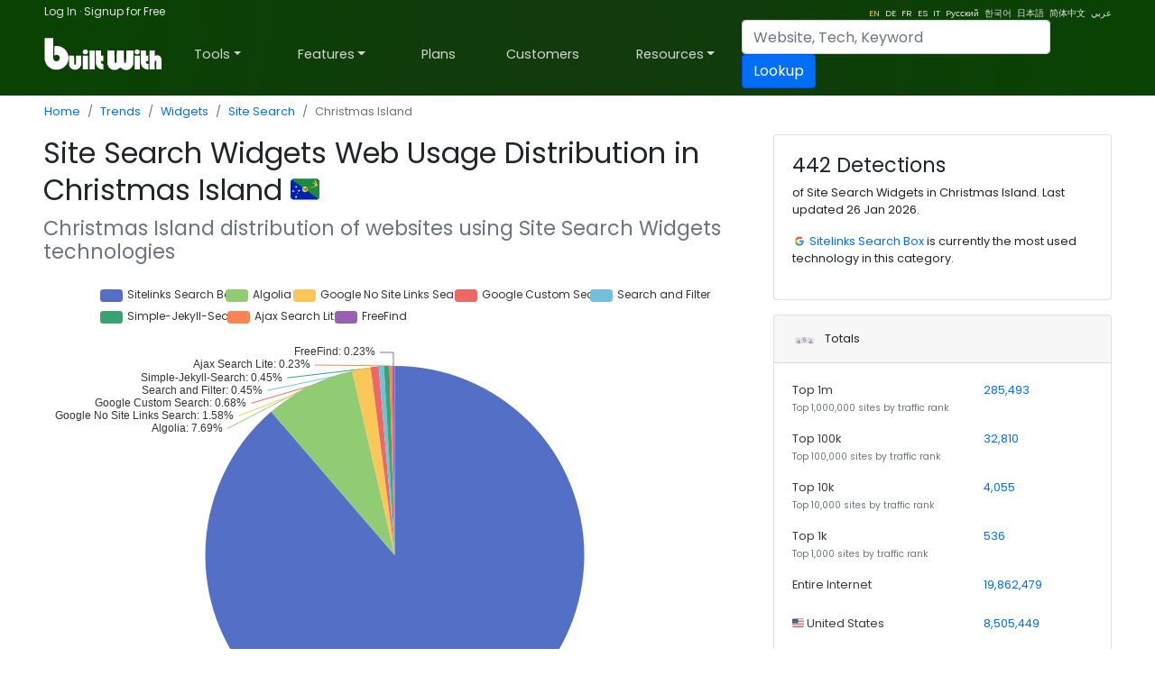

--- FILE ---
content_type: text/html; charset=utf-8
request_url: https://trends.builtwith.com/widgets/site-search/country/Christmas-Island
body_size: 63520
content:
<!doctype html><html lang="en"><head><meta charset="utf-8" /><link rel="dns-prefetch" href="//trends.builtwith.com" /><link rel="dns-prefetch" href="//pro.builtwith.com" /><link rel="dns-prefetch" href="//api.builtwith.com" /><meta http-equiv="x-ua-compatible" content="ie=edge" /><title>
	Site Search Widgets Web Usage Distribution in Christmas Island
</title><link rel="alternate" href="https://builtwith.com/widgets/site-search/country/Christmas-Island" hreflang="en" /><link rel="alternate" href="https://builtwith.com/de/widgets/site-search/country/Christmas-Island" hreflang="de" /><link rel="alternate" href="https://builtwith.com/fr/widgets/site-search/country/Christmas-Island" hreflang="fr" /><link rel="alternate" href="https://builtwith.com/es/widgets/site-search/country/Christmas-Island" hreflang="es" /><link rel="alternate" href="https://builtwith.com/it/widgets/site-search/country/Christmas-Island" hreflang="it" /><link rel="alternate" href="https://builtwith.com/zh/widgets/site-search/country/Christmas-Island" hreflang="zh" /><link rel="alternate" href="https://builtwith.com/ru/widgets/site-search/country/Christmas-Island" hreflang="ru" /><link rel="alternate" href="https://builtwith.com/ko/widgets/site-search/country/Christmas-Island" hreflang="ko" /><link rel="alternate" href="https://builtwith.com/ja/widgets/site-search/country/Christmas-Island" hreflang="ja" /><link rel="alternate" href="https://builtwith.com/ar/widgets/site-search/country/Christmas-Island" hreflang="ar" /><meta name="description" content="Site Search Widgets Web Usage Distribution in Christmas Island"><meta name="viewport" content="width=device-width, initial-scale=1, shrink-to-fit=no" /><link rel="manifest" href="/manifest.json" /><meta name="theme-color" content="#ffffff" /><link rel="mask-icon" href="https://builtwith.com/img/safari-pinned-tab.svg" color="#5bbad5" /><link rel="apple-touch-icon" href="https://builtwith.com/img/apple-touch-icon.png" /><link rel="icon" href="https://builtwith.com/img/favicon.ico" /><link rel="preconnect" href="https://x.cdnpi.pe" /><style>:root{--blue:#004fff;--indigo:#6610f2;--purple:#6f42c1;--pink:#e83e8c;--red:#dc3545;--orange:#fd7e14;--yellow:#ffc107;--green:#28a745;--teal:#20c997;--cyan:#17a2b8;--white:#fff;--gray:#6c757d;--gray-dark:#343a40;--primary:#004fff;--secondary:#6c757d;--success:#28a745;--info:#17a2b8;--warning:#ffc107;--danger:#dc3545;--light:#f8f9fa;--dark:#343a40;--breakpoint-xs:0;--breakpoint-sm:576px;--breakpoint-md:768px;--breakpoint-lg:992px;--breakpoint-xl:1200px;--font-family-sans-serif:-apple-system,BlinkMacSystemFont,"Segoe UI",Roboto,"Helvetica Neue",Arial,"Noto Sans",sans-serif,"Apple Color Emoji","Segoe UI Emoji","Segoe UI Symbol","Noto Color Emoji";--font-family-monospace:SFMono-Regular,Menlo,Monaco,Consolas,"Liberation Mono","Courier New",monospace}*,::after,::before{box-sizing:border-box}html{font-family:sans-serif;line-height:1.15;-webkit-text-size-adjust:100%;-webkit-tap-highlight-color:transparent}article,aside,figcaption,figure,footer,header,hgroup,main,nav,section{display:block}body{margin:0;font-family:-apple-system,BlinkMacSystemFont,"Segoe UI",Roboto,"Helvetica Neue",Arial,"Noto Sans",sans-serif,"Apple Color Emoji","Segoe UI Emoji","Segoe UI Symbol","Noto Color Emoji";font-size:1rem;font-weight:400;line-height:1.5;color:#212529;text-align:left;background-color:#fff}[tabindex="-1"]:focus{outline:0!important}hr{box-sizing:content-box;height:0;overflow:visible}h1,h2,h3,h4,h5,h6{margin-top:0;margin-bottom:.5rem}p{margin-top:0;margin-bottom:1rem}abbr[data-original-title],abbr[title]{text-decoration:underline;-webkit-text-decoration:underline dotted;text-decoration:underline dotted;cursor:help;border-bottom:0;-webkit-text-decoration-skip-ink:none;text-decoration-skip-ink:none}address{margin-bottom:1rem;font-style:normal;line-height:inherit}dl,ol,ul{margin-top:0;margin-bottom:1rem}ol ol,ol ul,ul ol,ul ul{margin-bottom:0}dt{font-weight:700}dd{margin-bottom:.5rem;margin-left:0}blockquote{margin:0 0 1rem}b,strong{font-weight:bolder}small{font-size:80%}sub,sup{position:relative;font-size:75%;line-height:0;vertical-align:baseline}sub{bottom:-.25em}sup{top:-.5em}a{color:#004fff;text-decoration:none;background-color:transparent}a:hover{color:#0056b3;text-decoration:underline}a:not([href]):not([tabindex]){color:inherit;text-decoration:none}a:not([href]):not([tabindex]):focus,a:not([href]):not([tabindex]):hover{color:inherit;text-decoration:none}a:not([href]):not([tabindex]):focus{outline:0}code,kbd,pre,samp{font-family:SFMono-Regular,Menlo,Monaco,Consolas,"Liberation Mono","Courier New",monospace;font-size:1em}pre{margin-top:0;margin-bottom:1rem;overflow:auto}figure{margin:0 0 1rem}img{vertical-align:middle;border-style:none}svg{overflow:hidden;vertical-align:middle}table{border-collapse:collapse}caption{padding-top:.75rem;padding-bottom:.75rem;color:#6c757d;text-align:left;caption-side:bottom}th{text-align:inherit}label{display:inline-block;margin-bottom:.5rem}button{border-radius:0}button:focus{outline:1px dotted;outline:5px auto -webkit-focus-ring-color}button,input,optgroup,select,textarea{margin:0;font-family:inherit;font-size:inherit;line-height:inherit}button,input{overflow:visible}button,select{text-transform:none}select{word-wrap:normal}[type=button],[type=reset],[type=submit],button{-webkit-appearance:button}[type=button]:not(:disabled),[type=reset]:not(:disabled),[type=submit]:not(:disabled),button:not(:disabled){cursor:pointer}[type=button]::-moz-focus-inner,[type=reset]::-moz-focus-inner,[type=submit]::-moz-focus-inner,button::-moz-focus-inner{padding:0;border-style:none}input[type=checkbox],input[type=radio]{box-sizing:border-box;padding:0}input[type=date],input[type=datetime-local],input[type=month],input[type=time]{-webkit-appearance:listbox}textarea{overflow:auto;resize:vertical}fieldset{min-width:0;padding:0;margin:0;border:0}legend{display:block;width:100%;max-width:100%;padding:0;margin-bottom:.5rem;font-size:1.5rem;line-height:inherit;color:inherit;white-space:normal}progress{vertical-align:baseline}[type=number]::-webkit-inner-spin-button,[type=number]::-webkit-outer-spin-button{height:auto}[type=search]{outline-offset:-2px;-webkit-appearance:none}[type=search]::-webkit-search-decoration{-webkit-appearance:none}::-webkit-file-upload-button{font:inherit;-webkit-appearance:button}output{display:inline-block}summary{display:list-item;cursor:pointer}template{display:none}[hidden]{display:none!important}.h1,.h2,.h3,.h4,.h5,.h6,h1,h2,h3,h4,h5,h6{margin-bottom:.5rem;font-weight:500;line-height:1.2}.h1,h1{font-size:2.5rem}.h2,h2{font-size:2rem}.h3,h3{font-size:1.75rem}.h4,h4{font-size:1.5rem}.h5,h5{font-size:1.25rem}.h6,h6{font-size:1rem}.lead{font-size:1.25rem;font-weight:300}.display-1{font-size:6rem;font-weight:300;line-height:1.2}.display-2{font-size:5.5rem;font-weight:300;line-height:1.2}.display-3{font-size:4.5rem;font-weight:300;line-height:1.2}.display-4{font-size:3.5rem;font-weight:300;line-height:1.2}hr{margin-top:1rem;margin-bottom:1rem;border:0;border-top:1px solid rgba(0,0,0,.1)}.small,small{font-size:80%;font-weight:400}.mark,mark{padding:.2em;background-color:#fcf8e3}.list-unstyled{padding-left:0;list-style:none}.list-inline{padding-left:0;list-style:none}.list-inline-item{display:inline-block}.list-inline-item:not(:last-child){margin-right:.5rem}.initialism{font-size:90%;text-transform:uppercase}.blockquote{margin-bottom:1rem;font-size:1.25rem}.blockquote-footer{display:block;font-size:80%;color:#6c757d}.blockquote-footer::before{content:"\2014\00A0"}.img-fluid{max-width:100%;height:auto}.img-thumbnail{padding:.25rem;background-color:#fff;border:1px solid #dee2e6;border-radius:.25rem;max-width:100%;height:auto}.figure{display:inline-block}.figure-img{margin-bottom:.5rem;line-height:1}.figure-caption{font-size:90%;color:#6c757d}code{font-size:87.5%;color:#e83e8c;word-break:break-word}a>code{color:inherit}kbd{padding:.2rem .4rem;font-size:87.5%;color:#fff;background-color:#212529;border-radius:.2rem}kbd kbd{padding:0;font-size:100%;font-weight:700}pre{display:block;font-size:87.5%;color:#212529}pre code{font-size:inherit;color:inherit;word-break:normal}.pre-scrollable{max-height:340px;overflow-y:scroll}.container{width:100%;padding-right:15px;padding-left:15px;margin-right:auto;margin-left:auto}@media (min-width:576px){.container{max-width:540px}}@media (min-width:768px){.container{max-width:720px}}@media (min-width:992px){.container{max-width:960px}}@media (min-width:1200px){.container{max-width:1140px}}.container-fluid{width:100%;padding-right:15px;padding-left:15px;margin-right:auto;margin-left:auto}.row{display:-ms-flexbox;display:flex;-ms-flex-wrap:wrap;flex-wrap:wrap;margin-right:-15px;margin-left:-15px}.no-gutters{margin-right:0;margin-left:0}.no-gutters>.col,.no-gutters>[class*=col-]{padding-right:0;padding-left:0}.col,.col-1,.col-10,.col-11,.col-12,.col-2,.col-3,.col-4,.col-5,.col-6,.col-7,.col-8,.col-9,.col-auto,.col-lg,.col-lg-1,.col-lg-10,.col-lg-11,.col-lg-12,.col-lg-2,.col-lg-3,.col-lg-4,.col-lg-5,.col-lg-6,.col-lg-7,.col-lg-8,.col-lg-9,.col-lg-auto,.col-md,.col-md-1,.col-md-10,.col-md-11,.col-md-12,.col-md-2,.col-md-3,.col-md-4,.col-md-5,.col-md-6,.col-md-7,.col-md-8,.col-md-9,.col-md-auto,.col-sm,.col-sm-1,.col-sm-10,.col-sm-11,.col-sm-12,.col-sm-2,.col-sm-3,.col-sm-4,.col-sm-5,.col-sm-6,.col-sm-7,.col-sm-8,.col-sm-9,.col-sm-auto,.col-xl,.col-xl-1,.col-xl-10,.col-xl-11,.col-xl-12,.col-xl-2,.col-xl-3,.col-xl-4,.col-xl-5,.col-xl-6,.col-xl-7,.col-xl-8,.col-xl-9,.col-xl-auto{position:relative;width:100%;padding-right:15px;padding-left:15px}.col{-ms-flex-preferred-size:0;flex-basis:0;-ms-flex-positive:1;flex-grow:1;max-width:100%}.col-auto{-ms-flex:0 0 auto;flex:0 0 auto;width:auto;max-width:100%}.col-1{-ms-flex:0 0 8.333333%;flex:0 0 8.333333%;max-width:8.333333%}.col-2{-ms-flex:0 0 16.666667%;flex:0 0 16.666667%;max-width:16.666667%}.col-3{-ms-flex:0 0 25%;flex:0 0 25%;max-width:25%}.col-4{-ms-flex:0 0 33.333333%;flex:0 0 33.333333%;max-width:33.333333%}.col-5{-ms-flex:0 0 41.666667%;flex:0 0 41.666667%;max-width:41.666667%}.col-6{-ms-flex:0 0 50%;flex:0 0 50%;max-width:50%}.col-7{-ms-flex:0 0 58.333333%;flex:0 0 58.333333%;max-width:58.333333%}.col-8{-ms-flex:0 0 66.666667%;flex:0 0 66.666667%;max-width:66.666667%}.col-9{-ms-flex:0 0 75%;flex:0 0 75%;max-width:75%}.col-10{-ms-flex:0 0 83.333333%;flex:0 0 83.333333%;max-width:83.333333%}.col-11{-ms-flex:0 0 91.666667%;flex:0 0 91.666667%;max-width:91.666667%}.col-12{-ms-flex:0 0 100%;flex:0 0 100%;max-width:100%}.order-first{-ms-flex-order:-1;order:-1}.order-last{-ms-flex-order:13;order:13}.order-0{-ms-flex-order:0;order:0}.order-1{-ms-flex-order:1;order:1}.order-2{-ms-flex-order:2;order:2}.order-3{-ms-flex-order:3;order:3}.order-4{-ms-flex-order:4;order:4}.order-5{-ms-flex-order:5;order:5}.order-6{-ms-flex-order:6;order:6}.order-7{-ms-flex-order:7;order:7}.order-8{-ms-flex-order:8;order:8}.order-9{-ms-flex-order:9;order:9}.order-10{-ms-flex-order:10;order:10}.order-11{-ms-flex-order:11;order:11}.order-12{-ms-flex-order:12;order:12}.offset-1{margin-left:8.333333%}.offset-2{margin-left:16.666667%}.offset-3{margin-left:25%}.offset-4{margin-left:33.333333%}.offset-5{margin-left:41.666667%}.offset-6{margin-left:50%}.offset-7{margin-left:58.333333%}.offset-8{margin-left:66.666667%}.offset-9{margin-left:75%}.offset-10{margin-left:83.333333%}.offset-11{margin-left:91.666667%}@media (min-width:576px){.col-sm{-ms-flex-preferred-size:0;flex-basis:0;-ms-flex-positive:1;flex-grow:1;max-width:100%}.col-sm-auto{-ms-flex:0 0 auto;flex:0 0 auto;width:auto;max-width:100%}.col-sm-1{-ms-flex:0 0 8.333333%;flex:0 0 8.333333%;max-width:8.333333%}.col-sm-2{-ms-flex:0 0 16.666667%;flex:0 0 16.666667%;max-width:16.666667%}.col-sm-3{-ms-flex:0 0 25%;flex:0 0 25%;max-width:25%}.col-sm-4{-ms-flex:0 0 33.333333%;flex:0 0 33.333333%;max-width:33.333333%}.col-sm-5{-ms-flex:0 0 41.666667%;flex:0 0 41.666667%;max-width:41.666667%}.col-sm-6{-ms-flex:0 0 50%;flex:0 0 50%;max-width:50%}.col-sm-7{-ms-flex:0 0 58.333333%;flex:0 0 58.333333%;max-width:58.333333%}.col-sm-8{-ms-flex:0 0 66.666667%;flex:0 0 66.666667%;max-width:66.666667%}.col-sm-9{-ms-flex:0 0 75%;flex:0 0 75%;max-width:75%}.col-sm-10{-ms-flex:0 0 83.333333%;flex:0 0 83.333333%;max-width:83.333333%}.col-sm-11{-ms-flex:0 0 91.666667%;flex:0 0 91.666667%;max-width:91.666667%}.col-sm-12{-ms-flex:0 0 100%;flex:0 0 100%;max-width:100%}.order-sm-first{-ms-flex-order:-1;order:-1}.order-sm-last{-ms-flex-order:13;order:13}.order-sm-0{-ms-flex-order:0;order:0}.order-sm-1{-ms-flex-order:1;order:1}.order-sm-2{-ms-flex-order:2;order:2}.order-sm-3{-ms-flex-order:3;order:3}.order-sm-4{-ms-flex-order:4;order:4}.order-sm-5{-ms-flex-order:5;order:5}.order-sm-6{-ms-flex-order:6;order:6}.order-sm-7{-ms-flex-order:7;order:7}.order-sm-8{-ms-flex-order:8;order:8}.order-sm-9{-ms-flex-order:9;order:9}.order-sm-10{-ms-flex-order:10;order:10}.order-sm-11{-ms-flex-order:11;order:11}.order-sm-12{-ms-flex-order:12;order:12}.offset-sm-0{margin-left:0}.offset-sm-1{margin-left:8.333333%}.offset-sm-2{margin-left:16.666667%}.offset-sm-3{margin-left:25%}.offset-sm-4{margin-left:33.333333%}.offset-sm-5{margin-left:41.666667%}.offset-sm-6{margin-left:50%}.offset-sm-7{margin-left:58.333333%}.offset-sm-8{margin-left:66.666667%}.offset-sm-9{margin-left:75%}.offset-sm-10{margin-left:83.333333%}.offset-sm-11{margin-left:91.666667%}}@media (min-width:768px){.col-md{-ms-flex-preferred-size:0;flex-basis:0;-ms-flex-positive:1;flex-grow:1;max-width:100%}.col-md-auto{-ms-flex:0 0 auto;flex:0 0 auto;width:auto;max-width:100%}.col-md-1{-ms-flex:0 0 8.333333%;flex:0 0 8.333333%;max-width:8.333333%}.col-md-2{-ms-flex:0 0 16.666667%;flex:0 0 16.666667%;max-width:16.666667%}.col-md-3{-ms-flex:0 0 25%;flex:0 0 25%;max-width:25%}.col-md-4{-ms-flex:0 0 33.333333%;flex:0 0 33.333333%;max-width:33.333333%}.col-md-5{-ms-flex:0 0 41.666667%;flex:0 0 41.666667%;max-width:41.666667%}.col-md-6{-ms-flex:0 0 50%;flex:0 0 50%;max-width:50%}.col-md-7{-ms-flex:0 0 58.333333%;flex:0 0 58.333333%;max-width:58.333333%}.col-md-8{-ms-flex:0 0 66.666667%;flex:0 0 66.666667%;max-width:66.666667%}.col-md-9{-ms-flex:0 0 75%;flex:0 0 75%;max-width:75%}.col-md-10{-ms-flex:0 0 83.333333%;flex:0 0 83.333333%;max-width:83.333333%}.col-md-11{-ms-flex:0 0 91.666667%;flex:0 0 91.666667%;max-width:91.666667%}.col-md-12{-ms-flex:0 0 100%;flex:0 0 100%;max-width:100%}.order-md-first{-ms-flex-order:-1;order:-1}.order-md-last{-ms-flex-order:13;order:13}.order-md-0{-ms-flex-order:0;order:0}.order-md-1{-ms-flex-order:1;order:1}.order-md-2{-ms-flex-order:2;order:2}.order-md-3{-ms-flex-order:3;order:3}.order-md-4{-ms-flex-order:4;order:4}.order-md-5{-ms-flex-order:5;order:5}.order-md-6{-ms-flex-order:6;order:6}.order-md-7{-ms-flex-order:7;order:7}.order-md-8{-ms-flex-order:8;order:8}.order-md-9{-ms-flex-order:9;order:9}.order-md-10{-ms-flex-order:10;order:10}.order-md-11{-ms-flex-order:11;order:11}.order-md-12{-ms-flex-order:12;order:12}.offset-md-0{margin-left:0}.offset-md-1{margin-left:8.333333%}.offset-md-2{margin-left:16.666667%}.offset-md-3{margin-left:25%}.offset-md-4{margin-left:33.333333%}.offset-md-5{margin-left:41.666667%}.offset-md-6{margin-left:50%}.offset-md-7{margin-left:58.333333%}.offset-md-8{margin-left:66.666667%}.offset-md-9{margin-left:75%}.offset-md-10{margin-left:83.333333%}.offset-md-11{margin-left:91.666667%}}@media (min-width:992px){.col-lg{-ms-flex-preferred-size:0;flex-basis:0;-ms-flex-positive:1;flex-grow:1;max-width:100%}.col-lg-auto{-ms-flex:0 0 auto;flex:0 0 auto;width:auto;max-width:100%}.col-lg-1{-ms-flex:0 0 8.333333%;flex:0 0 8.333333%;max-width:8.333333%}.col-lg-2{-ms-flex:0 0 16.666667%;flex:0 0 16.666667%;max-width:16.666667%}.col-lg-3{-ms-flex:0 0 25%;flex:0 0 25%;max-width:25%}.col-lg-4{-ms-flex:0 0 33.333333%;flex:0 0 33.333333%;max-width:33.333333%}.col-lg-5{-ms-flex:0 0 41.666667%;flex:0 0 41.666667%;max-width:41.666667%}.col-lg-6{-ms-flex:0 0 50%;flex:0 0 50%;max-width:50%}.col-lg-7{-ms-flex:0 0 58.333333%;flex:0 0 58.333333%;max-width:58.333333%}.col-lg-8{-ms-flex:0 0 66.666667%;flex:0 0 66.666667%;max-width:66.666667%}.col-lg-9{-ms-flex:0 0 75%;flex:0 0 75%;max-width:75%}.col-lg-10{-ms-flex:0 0 83.333333%;flex:0 0 83.333333%;max-width:83.333333%}.col-lg-11{-ms-flex:0 0 91.666667%;flex:0 0 91.666667%;max-width:91.666667%}.col-lg-12{-ms-flex:0 0 100%;flex:0 0 100%;max-width:100%}.order-lg-first{-ms-flex-order:-1;order:-1}.order-lg-last{-ms-flex-order:13;order:13}.order-lg-0{-ms-flex-order:0;order:0}.order-lg-1{-ms-flex-order:1;order:1}.order-lg-2{-ms-flex-order:2;order:2}.order-lg-3{-ms-flex-order:3;order:3}.order-lg-4{-ms-flex-order:4;order:4}.order-lg-5{-ms-flex-order:5;order:5}.order-lg-6{-ms-flex-order:6;order:6}.order-lg-7{-ms-flex-order:7;order:7}.order-lg-8{-ms-flex-order:8;order:8}.order-lg-9{-ms-flex-order:9;order:9}.order-lg-10{-ms-flex-order:10;order:10}.order-lg-11{-ms-flex-order:11;order:11}.order-lg-12{-ms-flex-order:12;order:12}.offset-lg-0{margin-left:0}.offset-lg-1{margin-left:8.333333%}.offset-lg-2{margin-left:16.666667%}.offset-lg-3{margin-left:25%}.offset-lg-4{margin-left:33.333333%}.offset-lg-5{margin-left:41.666667%}.offset-lg-6{margin-left:50%}.offset-lg-7{margin-left:58.333333%}.offset-lg-8{margin-left:66.666667%}.offset-lg-9{margin-left:75%}.offset-lg-10{margin-left:83.333333%}.offset-lg-11{margin-left:91.666667%}}@media (min-width:1200px){.col-xl{-ms-flex-preferred-size:0;flex-basis:0;-ms-flex-positive:1;flex-grow:1;max-width:100%}.col-xl-auto{-ms-flex:0 0 auto;flex:0 0 auto;width:auto;max-width:100%}.col-xl-1{-ms-flex:0 0 8.333333%;flex:0 0 8.333333%;max-width:8.333333%}.col-xl-2{-ms-flex:0 0 16.666667%;flex:0 0 16.666667%;max-width:16.666667%}.col-xl-3{-ms-flex:0 0 25%;flex:0 0 25%;max-width:25%}.col-xl-4{-ms-flex:0 0 33.333333%;flex:0 0 33.333333%;max-width:33.333333%}.col-xl-5{-ms-flex:0 0 41.666667%;flex:0 0 41.666667%;max-width:41.666667%}.col-xl-6{-ms-flex:0 0 50%;flex:0 0 50%;max-width:50%}.col-xl-7{-ms-flex:0 0 58.333333%;flex:0 0 58.333333%;max-width:58.333333%}.col-xl-8{-ms-flex:0 0 66.666667%;flex:0 0 66.666667%;max-width:66.666667%}.col-xl-9{-ms-flex:0 0 75%;flex:0 0 75%;max-width:75%}.col-xl-10{-ms-flex:0 0 83.333333%;flex:0 0 83.333333%;max-width:83.333333%}.col-xl-11{-ms-flex:0 0 91.666667%;flex:0 0 91.666667%;max-width:91.666667%}.col-xl-12{-ms-flex:0 0 100%;flex:0 0 100%;max-width:100%}.order-xl-first{-ms-flex-order:-1;order:-1}.order-xl-last{-ms-flex-order:13;order:13}.order-xl-0{-ms-flex-order:0;order:0}.order-xl-1{-ms-flex-order:1;order:1}.order-xl-2{-ms-flex-order:2;order:2}.order-xl-3{-ms-flex-order:3;order:3}.order-xl-4{-ms-flex-order:4;order:4}.order-xl-5{-ms-flex-order:5;order:5}.order-xl-6{-ms-flex-order:6;order:6}.order-xl-7{-ms-flex-order:7;order:7}.order-xl-8{-ms-flex-order:8;order:8}.order-xl-9{-ms-flex-order:9;order:9}.order-xl-10{-ms-flex-order:10;order:10}.order-xl-11{-ms-flex-order:11;order:11}.order-xl-12{-ms-flex-order:12;order:12}.offset-xl-0{margin-left:0}.offset-xl-1{margin-left:8.333333%}.offset-xl-2{margin-left:16.666667%}.offset-xl-3{margin-left:25%}.offset-xl-4{margin-left:33.333333%}.offset-xl-5{margin-left:41.666667%}.offset-xl-6{margin-left:50%}.offset-xl-7{margin-left:58.333333%}.offset-xl-8{margin-left:66.666667%}.offset-xl-9{margin-left:75%}.offset-xl-10{margin-left:83.333333%}.offset-xl-11{margin-left:91.666667%}}.table{width:100%;margin-bottom:1rem;color:#212529}.table td,.table th{padding:.75rem;vertical-align:top;border-top:1px solid #dee2e6}.table thead th{vertical-align:bottom;border-bottom:2px solid #dee2e6}.table tbody+tbody{border-top:2px solid #dee2e6}.table-sm td,.table-sm th{padding:.3rem}.table-bordered{border:1px solid #dee2e6}.table-bordered td,.table-bordered th{border:1px solid #dee2e6}.table-bordered thead td,.table-bordered thead th{border-bottom-width:2px}.table-borderless tbody+tbody,.table-borderless td,.table-borderless th,.table-borderless thead th{border:0}.table-striped tbody tr:nth-of-type(odd){background-color:rgba(0,0,0,.05)}.table-hover tbody tr:hover{color:#212529;background-color:rgba(0,0,0,.075)}.table-primary,.table-primary>td,.table-primary>th{background-color:#b8daff}.table-primary tbody+tbody,.table-primary td,.table-primary th,.table-primary thead th{border-color:#7abaff}.table-hover .table-primary:hover{background-color:#9fcdff}.table-hover .table-primary:hover>td,.table-hover .table-primary:hover>th{background-color:#9fcdff}.table-secondary,.table-secondary>td,.table-secondary>th{background-color:#d6d8db}.table-secondary tbody+tbody,.table-secondary td,.table-secondary th,.table-secondary thead th{border-color:#b3b7bb}.table-hover .table-secondary:hover{background-color:#c8cbcf}.table-hover .table-secondary:hover>td,.table-hover .table-secondary:hover>th{background-color:#c8cbcf}.table-success,.table-success>td,.table-success>th{background-color:#c3e6cb}.table-success tbody+tbody,.table-success td,.table-success th,.table-success thead th{border-color:#8fd19e}.table-hover .table-success:hover{background-color:#b1dfbb}.table-hover .table-success:hover>td,.table-hover .table-success:hover>th{background-color:#b1dfbb}.table-info,.table-info>td,.table-info>th{background-color:#bee5eb}.table-info tbody+tbody,.table-info td,.table-info th,.table-info thead th{border-color:#86cfda}.table-hover .table-info:hover{background-color:#abdde5}.table-hover .table-info:hover>td,.table-hover .table-info:hover>th{background-color:#abdde5}.table-warning,.table-warning>td,.table-warning>th{background-color:#ffeeba}.table-warning tbody+tbody,.table-warning td,.table-warning th,.table-warning thead th{border-color:#ffdf7e}.table-hover .table-warning:hover{background-color:#ffe8a1}.table-hover .table-warning:hover>td,.table-hover .table-warning:hover>th{background-color:#ffe8a1}.table-danger,.table-danger>td,.table-danger>th{background-color:#f5c6cb}.table-danger tbody+tbody,.table-danger td,.table-danger th,.table-danger thead th{border-color:#ed969e}.table-hover .table-danger:hover{background-color:#f1b0b7}.table-hover .table-danger:hover>td,.table-hover .table-danger:hover>th{background-color:#f1b0b7}.table-light,.table-light>td,.table-light>th{background-color:#fdfdfe}.table-light tbody+tbody,.table-light td,.table-light th,.table-light thead th{border-color:#fbfcfc}.table-hover .table-light:hover{background-color:#ececf6}.table-hover .table-light:hover>td,.table-hover .table-light:hover>th{background-color:#ececf6}.table-dark,.table-dark>td,.table-dark>th{background-color:#c6c8ca}.table-dark tbody+tbody,.table-dark td,.table-dark th,.table-dark thead th{border-color:#95999c}.table-hover .table-dark:hover{background-color:#b9bbbe}.table-hover .table-dark:hover>td,.table-hover .table-dark:hover>th{background-color:#b9bbbe}.table-active,.table-active>td,.table-active>th{background-color:rgba(0,0,0,.075)}.table-hover .table-active:hover{background-color:rgba(0,0,0,.075)}.table-hover .table-active:hover>td,.table-hover .table-active:hover>th{background-color:rgba(0,0,0,.075)}.table .thead-dark th{color:#fff;background-color:#343a40;border-color:#454d55}.table .thead-light th{color:#495057;background-color:#e9ecef;border-color:#dee2e6}.table-dark{color:#fff;background-color:#343a40}.table-dark td,.table-dark th,.table-dark thead th{border-color:#454d55}.table-dark.table-bordered{border:0}.table-dark.table-striped tbody tr:nth-of-type(odd){background-color:rgba(255,255,255,.05)}.table-dark.table-hover tbody tr:hover{color:#fff;background-color:rgba(255,255,255,.075)}@media (max-width:575.98px){.table-responsive-sm{display:block;width:100%;overflow-x:auto;-webkit-overflow-scrolling:touch}.table-responsive-sm>.table-bordered{border:0}}@media (max-width:767.98px){.table-responsive-md{display:block;width:100%;overflow-x:auto;-webkit-overflow-scrolling:touch}.table-responsive-md>.table-bordered{border:0}}@media (max-width:991.98px){.table-responsive-lg{display:block;width:100%;overflow-x:auto;-webkit-overflow-scrolling:touch}.table-responsive-lg>.table-bordered{border:0}}@media (max-width:1199.98px){.table-responsive-xl{display:block;width:100%;overflow-x:auto;-webkit-overflow-scrolling:touch}.table-responsive-xl>.table-bordered{border:0}}.table-responsive{display:block;width:100%;overflow-x:auto;-webkit-overflow-scrolling:touch}.table-responsive>.table-bordered{border:0}.form-control{display:block;width:100%;height:calc(1.5em + .75rem + 2px);padding:.375rem .75rem;font-size:1rem;font-weight:400;line-height:1.5;color:#495057;background-color:#fff;background-clip:padding-box;border:1px solid #ced4da;border-radius:.25rem;transition:border-color .15s ease-in-out,box-shadow .15s ease-in-out}@media (prefers-reduced-motion:reduce){.form-control{transition:none}}.form-control::-ms-expand{background-color:transparent;border:0}.form-control:focus{color:#495057;background-color:#fff;border-color:#80bdff;outline:0;box-shadow:0 0 0 .2rem rgba(0,123,255,.25)}.form-control::-webkit-input-placeholder{color:#6c757d;opacity:1}.form-control::-moz-placeholder{color:#6c757d;opacity:1}.form-control:-ms-input-placeholder{color:#6c757d;opacity:1}.form-control::-ms-input-placeholder{color:#6c757d;opacity:1}.form-control::placeholder{color:#6c757d;opacity:1}.form-control:disabled,.form-control[readonly]{background-color:#e9ecef;opacity:1}select.form-control:focus::-ms-value{color:#495057;background-color:#fff}.form-control-file,.form-control-range{display:block;width:100%}.col-form-label{padding-top:calc(.375rem + 1px);padding-bottom:calc(.375rem + 1px);margin-bottom:0;font-size:inherit;line-height:1.5}.col-form-label-lg{padding-top:calc(.5rem + 1px);padding-bottom:calc(.5rem + 1px);font-size:1.25rem;line-height:1.5}.col-form-label-sm{padding-top:calc(.25rem + 1px);padding-bottom:calc(.25rem + 1px);font-size:.875rem;line-height:1.5}.form-control-plaintext{display:block;width:100%;padding-top:.375rem;padding-bottom:.375rem;margin-bottom:0;line-height:1.5;color:#212529;background-color:transparent;border:solid transparent;border-width:1px 0}.form-control-plaintext.form-control-lg,.form-control-plaintext.form-control-sm{padding-right:0;padding-left:0}.form-control-sm{height:calc(1.5em + .5rem + 2px);padding:.25rem .5rem;font-size:.875rem;line-height:1.5;border-radius:.2rem}.form-control-lg{height:calc(1.5em + 1rem + 2px);padding:.5rem 1rem;font-size:1.25rem;line-height:1.5;border-radius:.3rem}select.form-control[multiple],select.form-control[size]{height:auto}textarea.form-control{height:auto}.form-group{margin-bottom:1rem}.form-text{display:block;margin-top:.25rem}.form-row{display:-ms-flexbox;display:flex;-ms-flex-wrap:wrap;flex-wrap:wrap;margin-right:-5px;margin-left:-5px}.form-row>.col,.form-row>[class*=col-]{padding-right:5px;padding-left:5px}.form-check{position:relative;display:block;padding-left:1.25rem}.form-check-input{position:absolute;margin-top:.3rem;margin-left:-1.25rem}.form-check-input:disabled~.form-check-label{color:#6c757d}.form-check-label{margin-bottom:0}.form-check-inline{display:-ms-inline-flexbox;display:inline-flex;-ms-flex-align:center;align-items:center;padding-left:0;margin-right:.75rem}.form-check-inline .form-check-input{position:static;margin-top:0;margin-right:.3125rem;margin-left:0}.valid-feedback{display:none;width:100%;margin-top:.25rem;font-size:80%;color:#28a745}.valid-tooltip{position:absolute;top:100%;z-index:5;display:none;max-width:100%;padding:.25rem .5rem;margin-top:.1rem;font-size:.875rem;line-height:1.5;color:#fff;background-color:rgba(40,167,69,.9);border-radius:.25rem}.form-control.is-valid,.was-validated .form-control:valid{border-color:#28a745;padding-right:calc(1.5em + .75rem);background-image:url("data:image/svg+xml,%3csvg xmlns='http://www.w3.org/2000/svg' viewBox='0 0 8 8'%3e%3cpath fill='%2328a745' d='M2.3 6.73L.6 4.53c-.4-1.04.46-1.4 1.1-.8l1.1 1.4 3.4-3.8c.6-.63 1.6-.27 1.2.7l-4 4.6c-.43.5-.8.4-1.1.1z'/%3e%3c/svg%3e");background-repeat:no-repeat;background-position:center right calc(.375em + .1875rem);background-size:calc(.75em + .375rem) calc(.75em + .375rem)}.form-control.is-valid:focus,.was-validated .form-control:valid:focus{border-color:#28a745;box-shadow:0 0 0 .2rem rgba(40,167,69,.25)}.form-control.is-valid~.valid-feedback,.form-control.is-valid~.valid-tooltip,.was-validated .form-control:valid~.valid-feedback,.was-validated .form-control:valid~.valid-tooltip{display:block}.was-validated textarea.form-control:valid,textarea.form-control.is-valid{padding-right:calc(1.5em + .75rem);background-position:top calc(.375em + .1875rem) right calc(.375em + .1875rem)}.custom-select.is-valid,.was-validated .custom-select:valid{border-color:#28a745;padding-right:calc((1em + .75rem) * 3 / 4 + 1.75rem);background:url("data:image/svg+xml,%3csvg xmlns='http://www.w3.org/2000/svg' viewBox='0 0 4 5'%3e%3cpath fill='%23343a40' d='M2 0L0 2h4zm0 5L0 3h4z'/%3e%3c/svg%3e") no-repeat right .75rem center/8px 10px,url("data:image/svg+xml,%3csvg xmlns='http://www.w3.org/2000/svg' viewBox='0 0 8 8'%3e%3cpath fill='%2328a745' d='M2.3 6.73L.6 4.53c-.4-1.04.46-1.4 1.1-.8l1.1 1.4 3.4-3.8c.6-.63 1.6-.27 1.2.7l-4 4.6c-.43.5-.8.4-1.1.1z'/%3e%3c/svg%3e") #fff no-repeat center right 1.75rem/calc(.75em + .375rem) calc(.75em + .375rem)}.custom-select.is-valid:focus,.was-validated .custom-select:valid:focus{border-color:#28a745;box-shadow:0 0 0 .2rem rgba(40,167,69,.25)}.custom-select.is-valid~.valid-feedback,.custom-select.is-valid~.valid-tooltip,.was-validated .custom-select:valid~.valid-feedback,.was-validated .custom-select:valid~.valid-tooltip{display:block}.form-control-file.is-valid~.valid-feedback,.form-control-file.is-valid~.valid-tooltip,.was-validated .form-control-file:valid~.valid-feedback,.was-validated .form-control-file:valid~.valid-tooltip{display:block}.form-check-input.is-valid~.form-check-label,.was-validated .form-check-input:valid~.form-check-label{color:#28a745}.form-check-input.is-valid~.valid-feedback,.form-check-input.is-valid~.valid-tooltip,.was-validated .form-check-input:valid~.valid-feedback,.was-validated .form-check-input:valid~.valid-tooltip{display:block}.custom-control-input.is-valid~.custom-control-label,.was-validated .custom-control-input:valid~.custom-control-label{color:#28a745}.custom-control-input.is-valid~.custom-control-label::before,.was-validated .custom-control-input:valid~.custom-control-label::before{border-color:#28a745}.custom-control-input.is-valid~.valid-feedback,.custom-control-input.is-valid~.valid-tooltip,.was-validated .custom-control-input:valid~.valid-feedback,.was-validated .custom-control-input:valid~.valid-tooltip{display:block}.custom-control-input.is-valid:checked~.custom-control-label::before,.was-validated .custom-control-input:valid:checked~.custom-control-label::before{border-color:#34ce57;background-color:#34ce57}.custom-control-input.is-valid:focus~.custom-control-label::before,.was-validated .custom-control-input:valid:focus~.custom-control-label::before{box-shadow:0 0 0 .2rem rgba(40,167,69,.25)}.custom-control-input.is-valid:focus:not(:checked)~.custom-control-label::before,.was-validated .custom-control-input:valid:focus:not(:checked)~.custom-control-label::before{border-color:#28a745}.custom-file-input.is-valid~.custom-file-label,.was-validated .custom-file-input:valid~.custom-file-label{border-color:#28a745}.custom-file-input.is-valid~.valid-feedback,.custom-file-input.is-valid~.valid-tooltip,.was-validated .custom-file-input:valid~.valid-feedback,.was-validated .custom-file-input:valid~.valid-tooltip{display:block}.custom-file-input.is-valid:focus~.custom-file-label,.was-validated .custom-file-input:valid:focus~.custom-file-label{border-color:#28a745;box-shadow:0 0 0 .2rem rgba(40,167,69,.25)}.invalid-feedback{display:none;width:100%;margin-top:.25rem;font-size:80%;color:#dc3545}.invalid-tooltip{position:absolute;top:100%;z-index:5;display:none;max-width:100%;padding:.25rem .5rem;margin-top:.1rem;font-size:.875rem;line-height:1.5;color:#fff;background-color:rgba(220,53,69,.9);border-radius:.25rem}.form-control.is-invalid,.was-validated .form-control:invalid{border-color:#dc3545;padding-right:calc(1.5em + .75rem);background-image:url("data:image/svg+xml,%3csvg xmlns='http://www.w3.org/2000/svg' fill='%23dc3545' viewBox='-2 -2 7 7'%3e%3cpath stroke='%23dc3545' d='M0 0l3 3m0-3L0 3'/%3e%3ccircle r='.5'/%3e%3ccircle cx='3' r='.5'/%3e%3ccircle cy='3' r='.5'/%3e%3ccircle cx='3' cy='3' r='.5'/%3e%3c/svg%3E");background-repeat:no-repeat;background-position:center right calc(.375em + .1875rem);background-size:calc(.75em + .375rem) calc(.75em + .375rem)}.form-control.is-invalid:focus,.was-validated .form-control:invalid:focus{border-color:#dc3545;box-shadow:0 0 0 .2rem rgba(220,53,69,.25)}.form-control.is-invalid~.invalid-feedback,.form-control.is-invalid~.invalid-tooltip,.was-validated .form-control:invalid~.invalid-feedback,.was-validated .form-control:invalid~.invalid-tooltip{display:block}.was-validated textarea.form-control:invalid,textarea.form-control.is-invalid{padding-right:calc(1.5em + .75rem);background-position:top calc(.375em + .1875rem) right calc(.375em + .1875rem)}.custom-select.is-invalid,.was-validated .custom-select:invalid{border-color:#dc3545;padding-right:calc((1em + .75rem) * 3 / 4 + 1.75rem);background:url("data:image/svg+xml,%3csvg xmlns='http://www.w3.org/2000/svg' viewBox='0 0 4 5'%3e%3cpath fill='%23343a40' d='M2 0L0 2h4zm0 5L0 3h4z'/%3e%3c/svg%3e") no-repeat right .75rem center/8px 10px,url("data:image/svg+xml,%3csvg xmlns='http://www.w3.org/2000/svg' fill='%23dc3545' viewBox='-2 -2 7 7'%3e%3cpath stroke='%23dc3545' d='M0 0l3 3m0-3L0 3'/%3e%3ccircle r='.5'/%3e%3ccircle cx='3' r='.5'/%3e%3ccircle cy='3' r='.5'/%3e%3ccircle cx='3' cy='3' r='.5'/%3e%3c/svg%3E") #fff no-repeat center right 1.75rem/calc(.75em + .375rem) calc(.75em + .375rem)}.custom-select.is-invalid:focus,.was-validated .custom-select:invalid:focus{border-color:#dc3545;box-shadow:0 0 0 .2rem rgba(220,53,69,.25)}.custom-select.is-invalid~.invalid-feedback,.custom-select.is-invalid~.invalid-tooltip,.was-validated .custom-select:invalid~.invalid-feedback,.was-validated .custom-select:invalid~.invalid-tooltip{display:block}.form-control-file.is-invalid~.invalid-feedback,.form-control-file.is-invalid~.invalid-tooltip,.was-validated .form-control-file:invalid~.invalid-feedback,.was-validated .form-control-file:invalid~.invalid-tooltip{display:block}.form-check-input.is-invalid~.form-check-label,.was-validated .form-check-input:invalid~.form-check-label{color:#dc3545}.form-check-input.is-invalid~.invalid-feedback,.form-check-input.is-invalid~.invalid-tooltip,.was-validated .form-check-input:invalid~.invalid-feedback,.was-validated .form-check-input:invalid~.invalid-tooltip{display:block}.custom-control-input.is-invalid~.custom-control-label,.was-validated .custom-control-input:invalid~.custom-control-label{color:#dc3545}.custom-control-input.is-invalid~.custom-control-label::before,.was-validated .custom-control-input:invalid~.custom-control-label::before{border-color:#dc3545}.custom-control-input.is-invalid~.invalid-feedback,.custom-control-input.is-invalid~.invalid-tooltip,.was-validated .custom-control-input:invalid~.invalid-feedback,.was-validated .custom-control-input:invalid~.invalid-tooltip{display:block}.custom-control-input.is-invalid:checked~.custom-control-label::before,.was-validated .custom-control-input:invalid:checked~.custom-control-label::before{border-color:#e4606d;background-color:#e4606d}.custom-control-input.is-invalid:focus~.custom-control-label::before,.was-validated .custom-control-input:invalid:focus~.custom-control-label::before{box-shadow:0 0 0 .2rem rgba(220,53,69,.25)}.custom-control-input.is-invalid:focus:not(:checked)~.custom-control-label::before,.was-validated .custom-control-input:invalid:focus:not(:checked)~.custom-control-label::before{border-color:#dc3545}.custom-file-input.is-invalid~.custom-file-label,.was-validated .custom-file-input:invalid~.custom-file-label{border-color:#dc3545}.custom-file-input.is-invalid~.invalid-feedback,.custom-file-input.is-invalid~.invalid-tooltip,.was-validated .custom-file-input:invalid~.invalid-feedback,.was-validated .custom-file-input:invalid~.invalid-tooltip{display:block}.custom-file-input.is-invalid:focus~.custom-file-label,.was-validated .custom-file-input:invalid:focus~.custom-file-label{border-color:#dc3545;box-shadow:0 0 0 .2rem rgba(220,53,69,.25)}.form-inline{display:-ms-flexbox;display:flex;-ms-flex-flow:row wrap;flex-flow:row wrap;-ms-flex-align:center;align-items:center}.form-inline .form-check{width:100%}@media (min-width:576px){.form-inline label{display:-ms-flexbox;display:flex;-ms-flex-align:center;align-items:center;-ms-flex-pack:center;justify-content:center;margin-bottom:0}.form-inline .form-group{display:-ms-flexbox;display:flex;-ms-flex:0 0 auto;flex:0 0 auto;-ms-flex-flow:row wrap;flex-flow:row wrap;-ms-flex-align:center;align-items:center;margin-bottom:0}.form-inline .form-control{display:inline-block;width:auto;vertical-align:middle}.form-inline .form-control-plaintext{display:inline-block}.form-inline .custom-select,.form-inline .input-group{width:auto}.form-inline .form-check{display:-ms-flexbox;display:flex;-ms-flex-align:center;align-items:center;-ms-flex-pack:center;justify-content:center;width:auto;padding-left:0}.form-inline .form-check-input{position:relative;-ms-flex-negative:0;flex-shrink:0;margin-top:0;margin-right:.25rem;margin-left:0}.form-inline .custom-control{-ms-flex-align:center;align-items:center;-ms-flex-pack:center;justify-content:center}.form-inline .custom-control-label{margin-bottom:0}}.btn{display:inline-block;font-weight:400;color:#212529;text-align:center;vertical-align:middle;-webkit-user-select:none;-moz-user-select:none;-ms-user-select:none;user-select:none;background-color:transparent;border:1px solid transparent;padding:.375rem .75rem;font-size:1rem;line-height:1.5;border-radius:.25rem;transition:color .15s ease-in-out,background-color .15s ease-in-out,border-color .15s ease-in-out,box-shadow .15s ease-in-out}@media (prefers-reduced-motion:reduce){.btn{transition:none}}.btn:hover{color:#212529;text-decoration:none}.btn.focus,.btn:focus{outline:0;box-shadow:0 0 0 .2rem rgba(0,123,255,.25)}.btn.disabled,.btn:disabled{opacity:.65}a.btn.disabled,fieldset:disabled a.btn{pointer-events:none}.btn-primary{color:#fff;background-color:#004fff;border-color:#004fff}.btn-primary:hover{color:#fff;background-color:#0069d9;border-color:#0062cc}.btn-primary.focus,.btn-primary:focus{box-shadow:0 0 0 .2rem rgba(38,143,255,.5)}.btn-primary.disabled,.btn-primary:disabled{color:#fff;background-color:#004fff;border-color:#004fff}.btn-primary:not(:disabled):not(.disabled).active,.btn-primary:not(:disabled):not(.disabled):active,.show>.btn-primary.dropdown-toggle{color:#fff;background-color:#0062cc;border-color:#005cbf}.btn-primary:not(:disabled):not(.disabled).active:focus,.btn-primary:not(:disabled):not(.disabled):active:focus,.show>.btn-primary.dropdown-toggle:focus{box-shadow:0 0 0 .2rem rgba(38,143,255,.5)}.btn-secondary{color:#fff;background-color:#6c757d;border-color:#6c757d}.btn-secondary:hover{color:#fff;background-color:#5a6268;border-color:#545b62}.btn-secondary.focus,.btn-secondary:focus{box-shadow:0 0 0 .2rem rgba(130,138,145,.5)}.btn-secondary.disabled,.btn-secondary:disabled{color:#fff;background-color:#6c757d;border-color:#6c757d}.btn-secondary:not(:disabled):not(.disabled).active,.btn-secondary:not(:disabled):not(.disabled):active,.show>.btn-secondary.dropdown-toggle{color:#fff;background-color:#545b62;border-color:#4e555b}.btn-secondary:not(:disabled):not(.disabled).active:focus,.btn-secondary:not(:disabled):not(.disabled):active:focus,.show>.btn-secondary.dropdown-toggle:focus{box-shadow:0 0 0 .2rem rgba(130,138,145,.5)}.btn-success{color:#fff;background-color:#28a745;border-color:#28a745}.btn-success:hover{color:#fff;background-color:#218838;border-color:#1e7e34}.btn-success.focus,.btn-success:focus{box-shadow:0 0 0 .2rem rgba(72,180,97,.5)}.btn-success.disabled,.btn-success:disabled{color:#fff;background-color:#28a745;border-color:#28a745}.btn-success:not(:disabled):not(.disabled).active,.btn-success:not(:disabled):not(.disabled):active,.show>.btn-success.dropdown-toggle{color:#fff;background-color:#1e7e34;border-color:#1c7430}.btn-success:not(:disabled):not(.disabled).active:focus,.btn-success:not(:disabled):not(.disabled):active:focus,.show>.btn-success.dropdown-toggle:focus{box-shadow:0 0 0 .2rem rgba(72,180,97,.5)}.btn-info{color:#fff;background-color:#17a2b8;border-color:#17a2b8}.btn-info:hover{color:#fff;background-color:#138496;border-color:#117a8b}.btn-info.focus,.btn-info:focus{box-shadow:0 0 0 .2rem rgba(58,176,195,.5)}.btn-info.disabled,.btn-info:disabled{color:#fff;background-color:#17a2b8;border-color:#17a2b8}.btn-info:not(:disabled):not(.disabled).active,.btn-info:not(:disabled):not(.disabled):active,.show>.btn-info.dropdown-toggle{color:#fff;background-color:#117a8b;border-color:#10707f}.btn-info:not(:disabled):not(.disabled).active:focus,.btn-info:not(:disabled):not(.disabled):active:focus,.show>.btn-info.dropdown-toggle:focus{box-shadow:0 0 0 .2rem rgba(58,176,195,.5)}.btn-warning{color:#212529;background-color:#ffc107;border-color:#ffc107}.btn-warning:hover{color:#212529;background-color:#e0a800;border-color:#d39e00}.btn-warning.focus,.btn-warning:focus{box-shadow:0 0 0 .2rem rgba(222,170,12,.5)}.btn-warning.disabled,.btn-warning:disabled{color:#212529;background-color:#ffc107;border-color:#ffc107}.btn-warning:not(:disabled):not(.disabled).active,.btn-warning:not(:disabled):not(.disabled):active,.show>.btn-warning.dropdown-toggle{color:#212529;background-color:#d39e00;border-color:#c69500}.btn-warning:not(:disabled):not(.disabled).active:focus,.btn-warning:not(:disabled):not(.disabled):active:focus,.show>.btn-warning.dropdown-toggle:focus{box-shadow:0 0 0 .2rem rgba(222,170,12,.5)}.btn-danger{color:#fff;background-color:#dc3545;border-color:#dc3545}.btn-danger:hover{color:#fff;background-color:#c82333;border-color:#bd2130}.btn-danger.focus,.btn-danger:focus{box-shadow:0 0 0 .2rem rgba(225,83,97,.5)}.btn-danger.disabled,.btn-danger:disabled{color:#fff;background-color:#dc3545;border-color:#dc3545}.btn-danger:not(:disabled):not(.disabled).active,.btn-danger:not(:disabled):not(.disabled):active,.show>.btn-danger.dropdown-toggle{color:#fff;background-color:#bd2130;border-color:#b21f2d}.btn-danger:not(:disabled):not(.disabled).active:focus,.btn-danger:not(:disabled):not(.disabled):active:focus,.show>.btn-danger.dropdown-toggle:focus{box-shadow:0 0 0 .2rem rgba(225,83,97,.5)}.btn-light{color:#212529;background-color:#f8f9fa;border-color:#f8f9fa}.btn-light:hover{color:#212529;background-color:#e2e6ea;border-color:#dae0e5}.btn-light.focus,.btn-light:focus{box-shadow:0 0 0 .2rem rgba(216,217,219,.5)}.btn-light.disabled,.btn-light:disabled{color:#212529;background-color:#f8f9fa;border-color:#f8f9fa}.btn-light:not(:disabled):not(.disabled).active,.btn-light:not(:disabled):not(.disabled):active,.show>.btn-light.dropdown-toggle{color:#212529;background-color:#dae0e5;border-color:#d3d9df}.btn-light:not(:disabled):not(.disabled).active:focus,.btn-light:not(:disabled):not(.disabled):active:focus,.show>.btn-light.dropdown-toggle:focus{box-shadow:0 0 0 .2rem rgba(216,217,219,.5)}.btn-dark{color:#fff;background-color:#343a40;border-color:#343a40}.btn-dark:hover{color:#fff;background-color:#23272b;border-color:#1d2124}.btn-dark.focus,.btn-dark:focus{box-shadow:0 0 0 .2rem rgba(82,88,93,.5)}.btn-dark.disabled,.btn-dark:disabled{color:#fff;background-color:#343a40;border-color:#343a40}.btn-dark:not(:disabled):not(.disabled).active,.btn-dark:not(:disabled):not(.disabled):active,.show>.btn-dark.dropdown-toggle{color:#fff;background-color:#1d2124;border-color:#171a1d}.btn-dark:not(:disabled):not(.disabled).active:focus,.btn-dark:not(:disabled):not(.disabled):active:focus,.show>.btn-dark.dropdown-toggle:focus{box-shadow:0 0 0 .2rem rgba(82,88,93,.5)}.btn-outline-primary{color:#004fff;border-color:#004fff}.btn-outline-primary:hover{color:#fff;background-color:#004fff;border-color:#004fff}.btn-outline-primary.focus,.btn-outline-primary:focus{box-shadow:0 0 0 .2rem rgba(0,123,255,.5)}.btn-outline-primary.disabled,.btn-outline-primary:disabled{color:#004fff;background-color:transparent}.btn-outline-primary:not(:disabled):not(.disabled).active,.btn-outline-primary:not(:disabled):not(.disabled):active,.show>.btn-outline-primary.dropdown-toggle{color:#fff;background-color:#004fff;border-color:#004fff}.btn-outline-primary:not(:disabled):not(.disabled).active:focus,.btn-outline-primary:not(:disabled):not(.disabled):active:focus,.show>.btn-outline-primary.dropdown-toggle:focus{box-shadow:0 0 0 .2rem rgba(0,123,255,.5)}.btn-outline-secondary{color:#6c757d;border-color:#6c757d}.btn-outline-secondary:hover{color:#fff;background-color:#6c757d;border-color:#6c757d}.btn-outline-secondary.focus,.btn-outline-secondary:focus{box-shadow:0 0 0 .2rem rgba(108,117,125,.5)}.btn-outline-secondary.disabled,.btn-outline-secondary:disabled{color:#6c757d;background-color:transparent}.btn-outline-secondary:not(:disabled):not(.disabled).active,.btn-outline-secondary:not(:disabled):not(.disabled):active,.show>.btn-outline-secondary.dropdown-toggle{color:#fff;background-color:#6c757d;border-color:#6c757d}.btn-outline-secondary:not(:disabled):not(.disabled).active:focus,.btn-outline-secondary:not(:disabled):not(.disabled):active:focus,.show>.btn-outline-secondary.dropdown-toggle:focus{box-shadow:0 0 0 .2rem rgba(108,117,125,.5)}.btn-outline-success{color:#28a745;border-color:#28a745}.btn-outline-success:hover{color:#fff;background-color:#28a745;border-color:#28a745}.btn-outline-success.focus,.btn-outline-success:focus{box-shadow:0 0 0 .2rem rgba(40,167,69,.5)}.btn-outline-success.disabled,.btn-outline-success:disabled{color:#28a745;background-color:transparent}.btn-outline-success:not(:disabled):not(.disabled).active,.btn-outline-success:not(:disabled):not(.disabled):active,.show>.btn-outline-success.dropdown-toggle{color:#fff;background-color:#28a745;border-color:#28a745}.btn-outline-success:not(:disabled):not(.disabled).active:focus,.btn-outline-success:not(:disabled):not(.disabled):active:focus,.show>.btn-outline-success.dropdown-toggle:focus{box-shadow:0 0 0 .2rem rgba(40,167,69,.5)}.btn-outline-info{color:#17a2b8;border-color:#17a2b8}.btn-outline-info:hover{color:#fff;background-color:#17a2b8;border-color:#17a2b8}.btn-outline-info.focus,.btn-outline-info:focus{box-shadow:0 0 0 .2rem rgba(23,162,184,.5)}.btn-outline-info.disabled,.btn-outline-info:disabled{color:#17a2b8;background-color:transparent}.btn-outline-info:not(:disabled):not(.disabled).active,.btn-outline-info:not(:disabled):not(.disabled):active,.show>.btn-outline-info.dropdown-toggle{color:#fff;background-color:#17a2b8;border-color:#17a2b8}.btn-outline-info:not(:disabled):not(.disabled).active:focus,.btn-outline-info:not(:disabled):not(.disabled):active:focus,.show>.btn-outline-info.dropdown-toggle:focus{box-shadow:0 0 0 .2rem rgba(23,162,184,.5)}.btn-outline-warning{color:#ffc107;border-color:#ffc107}.btn-outline-warning:hover{color:#212529;background-color:#ffc107;border-color:#ffc107}.btn-outline-warning.focus,.btn-outline-warning:focus{box-shadow:0 0 0 .2rem rgba(255,193,7,.5)}.btn-outline-warning.disabled,.btn-outline-warning:disabled{color:#ffc107;background-color:transparent}.btn-outline-warning:not(:disabled):not(.disabled).active,.btn-outline-warning:not(:disabled):not(.disabled):active,.show>.btn-outline-warning.dropdown-toggle{color:#212529;background-color:#ffc107;border-color:#ffc107}.btn-outline-warning:not(:disabled):not(.disabled).active:focus,.btn-outline-warning:not(:disabled):not(.disabled):active:focus,.show>.btn-outline-warning.dropdown-toggle:focus{box-shadow:0 0 0 .2rem rgba(255,193,7,.5)}.btn-outline-danger{color:#dc3545;border-color:#dc3545}.btn-outline-danger:hover{color:#fff;background-color:#dc3545;border-color:#dc3545}.btn-outline-danger.focus,.btn-outline-danger:focus{box-shadow:0 0 0 .2rem rgba(220,53,69,.5)}.btn-outline-danger.disabled,.btn-outline-danger:disabled{color:#dc3545;background-color:transparent}.btn-outline-danger:not(:disabled):not(.disabled).active,.btn-outline-danger:not(:disabled):not(.disabled):active,.show>.btn-outline-danger.dropdown-toggle{color:#fff;background-color:#dc3545;border-color:#dc3545}.btn-outline-danger:not(:disabled):not(.disabled).active:focus,.btn-outline-danger:not(:disabled):not(.disabled):active:focus,.show>.btn-outline-danger.dropdown-toggle:focus{box-shadow:0 0 0 .2rem rgba(220,53,69,.5)}.btn-outline-light{color:#f8f9fa;border-color:#f8f9fa}.btn-outline-light:hover{color:#212529;background-color:#f8f9fa;border-color:#f8f9fa}.btn-outline-light.focus,.btn-outline-light:focus{box-shadow:0 0 0 .2rem rgba(248,249,250,.5)}.btn-outline-light.disabled,.btn-outline-light:disabled{color:#f8f9fa;background-color:transparent}.btn-outline-light:not(:disabled):not(.disabled).active,.btn-outline-light:not(:disabled):not(.disabled):active,.show>.btn-outline-light.dropdown-toggle{color:#212529;background-color:#f8f9fa;border-color:#f8f9fa}.btn-outline-light:not(:disabled):not(.disabled).active:focus,.btn-outline-light:not(:disabled):not(.disabled):active:focus,.show>.btn-outline-light.dropdown-toggle:focus{box-shadow:0 0 0 .2rem rgba(248,249,250,.5)}.btn-outline-dark{color:#343a40;border-color:#343a40}.btn-outline-dark:hover{color:#fff;background-color:#343a40;border-color:#343a40}.btn-outline-dark.focus,.btn-outline-dark:focus{box-shadow:0 0 0 .2rem rgba(52,58,64,.5)}.btn-outline-dark.disabled,.btn-outline-dark:disabled{color:#343a40;background-color:transparent}.btn-outline-dark:not(:disabled):not(.disabled).active,.btn-outline-dark:not(:disabled):not(.disabled):active,.show>.btn-outline-dark.dropdown-toggle{color:#fff;background-color:#343a40;border-color:#343a40}.btn-outline-dark:not(:disabled):not(.disabled).active:focus,.btn-outline-dark:not(:disabled):not(.disabled):active:focus,.show>.btn-outline-dark.dropdown-toggle:focus{box-shadow:0 0 0 .2rem rgba(52,58,64,.5)}.btn-link{font-weight:400;color:#004fff;text-decoration:none}.btn-link:hover{color:#0056b3;text-decoration:underline}.btn-link.focus,.btn-link:focus{text-decoration:underline;box-shadow:none}.btn-link.disabled,.btn-link:disabled{color:#6c757d;pointer-events:none}.btn-group-lg>.btn,.btn-lg{padding:.5rem 1rem;font-size:1.25rem;line-height:1.5;border-radius:.3rem}.btn-group-sm>.btn,.btn-sm{padding:.25rem .5rem;font-size:.875rem;line-height:1.5;border-radius:.2rem}.btn-block{display:block;width:100%}.btn-block+.btn-block{margin-top:.5rem}input[type=button].btn-block,input[type=reset].btn-block,input[type=submit].btn-block{width:100%}.fade{transition:opacity .15s linear}@media (prefers-reduced-motion:reduce){.fade{transition:none}}.fade:not(.show){opacity:0}.collapse:not(.show){display:none}.collapsing{position:relative;height:0;overflow:hidden;transition:height .35s ease}@media (prefers-reduced-motion:reduce){.collapsing{transition:none}}.dropdown,.dropleft,.dropright,.dropup{position:relative}.dropdown-toggle{white-space:nowrap}.dropdown-toggle::after{display:inline-block;margin-left:.255em;vertical-align:.255em;content:"";border-top:.3em solid;border-right:.3em solid transparent;border-bottom:0;border-left:.3em solid transparent}.dropdown-toggle:empty::after{margin-left:0}.dropdown-menu{position:absolute;top:100%;left:0;z-index:1000;display:none;float:left;min-width:10rem;padding:.5rem 0;margin:.125rem 0 0;font-size:1rem;color:#212529;text-align:left;list-style:none;background-color:#fff;background-clip:padding-box;border:1px solid rgba(0,0,0,.15);border-radius:.25rem}.dropdown-menu-left{right:auto;left:0}.dropdown-menu-right{right:0;left:auto}@media (min-width:576px){.dropdown-menu-sm-left{right:auto;left:0}.dropdown-menu-sm-right{right:0;left:auto}}@media (min-width:768px){.dropdown-menu-md-left{right:auto;left:0}.dropdown-menu-md-right{right:0;left:auto}}@media (min-width:992px){.dropdown-menu-lg-left{right:auto;left:0}.dropdown-menu-lg-right{right:0;left:auto}}@media (min-width:1200px){.dropdown-menu-xl-left{right:auto;left:0}.dropdown-menu-xl-right{right:0;left:auto}}.dropup .dropdown-menu{top:auto;bottom:100%;margin-top:0;margin-bottom:.125rem}.dropup .dropdown-toggle::after{display:inline-block;margin-left:.255em;vertical-align:.255em;content:"";border-top:0;border-right:.3em solid transparent;border-bottom:.3em solid;border-left:.3em solid transparent}.dropup .dropdown-toggle:empty::after{margin-left:0}.dropright .dropdown-menu{top:0;right:auto;left:100%;margin-top:0;margin-left:.125rem}.dropright .dropdown-toggle::after{display:inline-block;margin-left:.255em;vertical-align:.255em;content:"";border-top:.3em solid transparent;border-right:0;border-bottom:.3em solid transparent;border-left:.3em solid}.dropright .dropdown-toggle:empty::after{margin-left:0}.dropright .dropdown-toggle::after{vertical-align:0}.dropleft .dropdown-menu{top:0;right:100%;left:auto;margin-top:0;margin-right:.125rem}.dropleft .dropdown-toggle::after{display:inline-block;margin-left:.255em;vertical-align:.255em;content:""}.dropleft .dropdown-toggle::after{display:none}.dropleft .dropdown-toggle::before{display:inline-block;margin-right:.255em;vertical-align:.255em;content:"";border-top:.3em solid transparent;border-right:.3em solid;border-bottom:.3em solid transparent}.dropleft .dropdown-toggle:empty::after{margin-left:0}.dropleft .dropdown-toggle::before{vertical-align:0}.dropdown-menu[x-placement^=bottom],.dropdown-menu[x-placement^=left],.dropdown-menu[x-placement^=right],.dropdown-menu[x-placement^=top]{right:auto;bottom:auto}.dropdown-divider{height:0;margin:.5rem 0;overflow:hidden;border-top:1px solid #e9ecef}.dropdown-item{display:block;width:100%;padding:.25rem 1.5rem;clear:both;font-weight:400;color:#212529;text-align:inherit;white-space:nowrap;background-color:transparent;border:0}.dropdown-item:focus,.dropdown-item:hover{color:#16181b;text-decoration:none;background-color:#f8f9fa}.dropdown-item.active,.dropdown-item:active{text-decoration:none}.dropdown-item.disabled,.dropdown-item:disabled{color:#6c757d;pointer-events:none;background-color:transparent}.dropdown-menu.show{display:block}.dropdown-header{display:block;padding:.5rem 1.5rem;margin-bottom:0;font-size:.875rem;color:#6c757d;white-space:nowrap}.dropdown-item-text{display:block;padding:.25rem 1.5rem;color:#212529}.btn-group,.btn-group-vertical{position:relative;display:-ms-inline-flexbox;display:inline-flex;vertical-align:middle}.btn-group-vertical>.btn,.btn-group>.btn{position:relative;-ms-flex:1 1 auto;flex:1 1 auto}.btn-group-vertical>.btn:hover,.btn-group>.btn:hover{z-index:1}.btn-group-vertical>.btn.active,.btn-group-vertical>.btn:active,.btn-group-vertical>.btn:focus,.btn-group>.btn.active,.btn-group>.btn:active,.btn-group>.btn:focus{z-index:1}.btn-toolbar{display:-ms-flexbox;display:flex;-ms-flex-wrap:wrap;flex-wrap:wrap;-ms-flex-pack:start;justify-content:flex-start}.btn-toolbar .input-group{width:auto}.btn-group>.btn-group:not(:first-child),.btn-group>.btn:not(:first-child){margin-left:-1px}.btn-group>.btn-group:not(:last-child)>.btn,.btn-group>.btn:not(:last-child):not(.dropdown-toggle){border-top-right-radius:0;border-bottom-right-radius:0}.btn-group>.btn-group:not(:first-child)>.btn,.btn-group>.btn:not(:first-child){border-top-left-radius:0;border-bottom-left-radius:0}.dropdown-toggle-split{padding-right:.5625rem;padding-left:.5625rem}.dropdown-toggle-split::after,.dropright .dropdown-toggle-split::after,.dropup .dropdown-toggle-split::after{margin-left:0}.dropleft .dropdown-toggle-split::before{margin-right:0}.btn-group-sm>.btn+.dropdown-toggle-split,.btn-sm+.dropdown-toggle-split{padding-right:.375rem;padding-left:.375rem}.btn-group-lg>.btn+.dropdown-toggle-split,.btn-lg+.dropdown-toggle-split{padding-right:.75rem;padding-left:.75rem}.btn-group-vertical{-ms-flex-direction:column;flex-direction:column;-ms-flex-align:start;align-items:flex-start;-ms-flex-pack:center;justify-content:center}.btn-group-vertical>.btn,.btn-group-vertical>.btn-group{width:100%}.btn-group-vertical>.btn-group:not(:first-child),.btn-group-vertical>.btn:not(:first-child){margin-top:-1px}.btn-group-vertical>.btn-group:not(:last-child)>.btn,.btn-group-vertical>.btn:not(:last-child):not(.dropdown-toggle){border-bottom-right-radius:0;border-bottom-left-radius:0}.btn-group-vertical>.btn-group:not(:first-child)>.btn,.btn-group-vertical>.btn:not(:first-child){border-top-left-radius:0;border-top-right-radius:0}.btn-group-toggle>.btn,.btn-group-toggle>.btn-group>.btn{margin-bottom:0}.btn-group-toggle>.btn input[type=checkbox],.btn-group-toggle>.btn input[type=radio],.btn-group-toggle>.btn-group>.btn input[type=checkbox],.btn-group-toggle>.btn-group>.btn input[type=radio]{position:absolute;clip:rect(0,0,0,0);pointer-events:none}.input-group{position:relative;display:-ms-flexbox;display:flex;-ms-flex-wrap:wrap;flex-wrap:wrap;-ms-flex-align:stretch;align-items:stretch;width:100%}.input-group>.custom-file,.input-group>.custom-select,.input-group>.form-control,.input-group>.form-control-plaintext{position:relative;-ms-flex:1 1 auto;flex:1 1 auto;width:1%;margin-bottom:0}.input-group>.custom-file+.custom-file,.input-group>.custom-file+.custom-select,.input-group>.custom-file+.form-control,.input-group>.custom-select+.custom-file,.input-group>.custom-select+.custom-select,.input-group>.custom-select+.form-control,.input-group>.form-control+.custom-file,.input-group>.form-control+.custom-select,.input-group>.form-control+.form-control,.input-group>.form-control-plaintext+.custom-file,.input-group>.form-control-plaintext+.custom-select,.input-group>.form-control-plaintext+.form-control{margin-left:-1px}.input-group>.custom-file .custom-file-input:focus~.custom-file-label,.input-group>.custom-select:focus,.input-group>.form-control:focus{z-index:3}.input-group>.custom-file .custom-file-input:focus{z-index:4}.input-group>.custom-select:not(:last-child),.input-group>.form-control:not(:last-child){border-top-right-radius:0;border-bottom-right-radius:0}.input-group>.custom-select:not(:first-child),.input-group>.form-control:not(:first-child){border-top-left-radius:0;border-bottom-left-radius:0}.input-group>.custom-file{display:-ms-flexbox;display:flex;-ms-flex-align:center;align-items:center}.input-group>.custom-file:not(:last-child) .custom-file-label,.input-group>.custom-file:not(:last-child) .custom-file-label::after{border-top-right-radius:0;border-bottom-right-radius:0}.input-group>.custom-file:not(:first-child) .custom-file-label{border-top-left-radius:0;border-bottom-left-radius:0}.input-group-append,.input-group-prepend{display:-ms-flexbox;display:flex}.input-group-append .btn,.input-group-prepend .btn{position:relative;z-index:2}.input-group-append .btn:focus,.input-group-prepend .btn:focus{z-index:3}.input-group-append .btn+.btn,.input-group-append .btn+.input-group-text,.input-group-append .input-group-text+.btn,.input-group-append .input-group-text+.input-group-text,.input-group-prepend .btn+.btn,.input-group-prepend .btn+.input-group-text,.input-group-prepend .input-group-text+.btn,.input-group-prepend .input-group-text+.input-group-text{margin-left:-1px}.input-group-prepend{margin-right:-1px}.input-group-append{margin-left:-1px}.input-group-text{display:-ms-flexbox;display:flex;-ms-flex-align:center;align-items:center;padding:.375rem .75rem;margin-bottom:0;font-size:1rem;font-weight:400;line-height:1.5;color:#495057;text-align:center;white-space:nowrap;background-color:#e9ecef;border:1px solid #ced4da;border-radius:.25rem}.input-group-text input[type=checkbox],.input-group-text input[type=radio]{margin-top:0}.input-group-lg>.custom-select,.input-group-lg>.form-control:not(textarea){height:calc(1.5em + 1rem + 2px)}.input-group-lg>.custom-select,.input-group-lg>.form-control,.input-group-lg>.input-group-append>.btn,.input-group-lg>.input-group-append>.input-group-text,.input-group-lg>.input-group-prepend>.btn,.input-group-lg>.input-group-prepend>.input-group-text{padding:.5rem 1rem;font-size:1.25rem;line-height:1.5;border-radius:.3rem}.input-group-sm>.custom-select,.input-group-sm>.form-control:not(textarea){height:calc(1.5em + .5rem + 2px)}.input-group-sm>.custom-select,.input-group-sm>.form-control,.input-group-sm>.input-group-append>.btn,.input-group-sm>.input-group-append>.input-group-text,.input-group-sm>.input-group-prepend>.btn,.input-group-sm>.input-group-prepend>.input-group-text{padding:.25rem .5rem;font-size:.875rem;line-height:1.5;border-radius:.2rem}.input-group-lg>.custom-select,.input-group-sm>.custom-select{padding-right:1.75rem}.input-group>.input-group-append:last-child>.btn:not(:last-child):not(.dropdown-toggle),.input-group>.input-group-append:last-child>.input-group-text:not(:last-child),.input-group>.input-group-append:not(:last-child)>.btn,.input-group>.input-group-append:not(:last-child)>.input-group-text,.input-group>.input-group-prepend>.btn,.input-group>.input-group-prepend>.input-group-text{border-top-right-radius:0;border-bottom-right-radius:0}.input-group>.input-group-append>.btn,.input-group>.input-group-append>.input-group-text,.input-group>.input-group-prepend:first-child>.btn:not(:first-child),.input-group>.input-group-prepend:first-child>.input-group-text:not(:first-child),.input-group>.input-group-prepend:not(:first-child)>.btn,.input-group>.input-group-prepend:not(:first-child)>.input-group-text{border-top-left-radius:0;border-bottom-left-radius:0}.custom-control{position:relative;display:block;min-height:1.5rem;padding-left:1.5rem}.custom-control-inline{display:-ms-inline-flexbox;display:inline-flex;margin-right:1rem}.custom-control-input{position:absolute;z-index:-1;opacity:0}.custom-control-input:checked~.custom-control-label::before{color:#fff;border-color:#004fff;background-color:#004fff}.custom-control-input:focus~.custom-control-label::before{box-shadow:0 0 0 .2rem rgba(0,123,255,.25)}.custom-control-input:focus:not(:checked)~.custom-control-label::before{border-color:#80bdff}.custom-control-input:not(:disabled):active~.custom-control-label::before{color:#fff;background-color:#b3d7ff;border-color:#b3d7ff}.custom-control-input:disabled~.custom-control-label{color:#6c757d}.custom-control-input:disabled~.custom-control-label::before{background-color:#e9ecef}.custom-control-label{position:relative;margin-bottom:0;vertical-align:top}.custom-control-label::before{position:absolute;top:.25rem;left:-1.5rem;display:block;width:1rem;height:1rem;pointer-events:none;content:"";background-color:#fff;border:#adb5bd solid 1px}.custom-control-label::after{position:absolute;top:.25rem;left:-1.5rem;display:block;width:1rem;height:1rem;content:"";background:no-repeat 50%/50% 50%}.custom-checkbox .custom-control-label::before{border-radius:.25rem}.custom-checkbox .custom-control-input:checked~.custom-control-label::after{background-image:url("data:image/svg+xml,%3csvg xmlns='http://www.w3.org/2000/svg' viewBox='0 0 8 8'%3e%3cpath fill='%23fff' d='M6.564.75l-3.59 3.612-1.538-1.55L0 4.26 2.974 7.25 8 2.193z'/%3e%3c/svg%3e")}.custom-checkbox .custom-control-input:indeterminate~.custom-control-label::before{border-color:#004fff;background-color:#004fff}.custom-checkbox .custom-control-input:indeterminate~.custom-control-label::after{background-image:url("data:image/svg+xml,%3csvg xmlns='http://www.w3.org/2000/svg' viewBox='0 0 4 4'%3e%3cpath stroke='%23fff' d='M0 2h4'/%3e%3c/svg%3e")}.custom-checkbox .custom-control-input:disabled:checked~.custom-control-label::before{background-color:rgba(0,123,255,.5)}.custom-checkbox .custom-control-input:disabled:indeterminate~.custom-control-label::before{background-color:rgba(0,123,255,.5)}.custom-radio .custom-control-label::before{border-radius:50%}.custom-radio .custom-control-input:checked~.custom-control-label::after{background-image:url("data:image/svg+xml,%3csvg xmlns='http://www.w3.org/2000/svg' viewBox='-4 -4 8 8'%3e%3ccircle r='3' fill='%23fff'/%3e%3c/svg%3e")}.custom-radio .custom-control-input:disabled:checked~.custom-control-label::before{background-color:rgba(0,123,255,.5)}.custom-switch{padding-left:2.25rem}.custom-switch .custom-control-label::before{left:-2.25rem;width:1.75rem;pointer-events:all;border-radius:.5rem}.custom-switch .custom-control-label::after{top:calc(.25rem + 2px);left:calc(-2.25rem + 2px);width:calc(1rem - 4px);height:calc(1rem - 4px);background-color:#adb5bd;border-radius:.5rem;transition:background-color .15s ease-in-out,border-color .15s ease-in-out,box-shadow .15s ease-in-out,-webkit-transform .15s ease-in-out;transition:transform .15s ease-in-out,background-color .15s ease-in-out,border-color .15s ease-in-out,box-shadow .15s ease-in-out;transition:transform .15s ease-in-out,background-color .15s ease-in-out,border-color .15s ease-in-out,box-shadow .15s ease-in-out,-webkit-transform .15s ease-in-out}@media (prefers-reduced-motion:reduce){.custom-switch .custom-control-label::after{transition:none}}.custom-switch .custom-control-input:checked~.custom-control-label::after{background-color:#fff;-webkit-transform:translateX(.75rem);transform:translateX(.75rem)}.custom-switch .custom-control-input:disabled:checked~.custom-control-label::before{background-color:rgba(0,123,255,.5)}.custom-select{display:inline-block;width:100%;height:calc(1.5em + .75rem + 2px);padding:.375rem 1.75rem .375rem .75rem;font-size:1rem;font-weight:400;line-height:1.5;color:#495057;vertical-align:middle;background:url("data:image/svg+xml,%3csvg xmlns='http://www.w3.org/2000/svg' viewBox='0 0 4 5'%3e%3cpath fill='%23343a40' d='M2 0L0 2h4zm0 5L0 3h4z'/%3e%3c/svg%3e") no-repeat right .75rem center/8px 10px;background-color:#fff;border:1px solid #ced4da;border-radius:.25rem;-webkit-appearance:none;-moz-appearance:none;appearance:none}.custom-select:focus{border-color:#80bdff;outline:0;box-shadow:0 0 0 .2rem rgba(0,123,255,.25)}.custom-select:focus::-ms-value{color:#495057;background-color:#fff}.custom-select[multiple],.custom-select[size]:not([size="1"]){height:auto;padding-right:.75rem;background-image:none}.custom-select:disabled{color:#6c757d;background-color:#e9ecef}.custom-select::-ms-expand{display:none}.custom-select-sm{height:calc(1.5em + .5rem + 2px);padding-top:.25rem;padding-bottom:.25rem;padding-left:.5rem;font-size:.875rem}.custom-select-lg{height:calc(1.5em + 1rem + 2px);padding-top:.5rem;padding-bottom:.5rem;padding-left:1rem;font-size:1.25rem}.custom-file{position:relative;display:inline-block;width:100%;height:calc(1.5em + .75rem + 2px);margin-bottom:0}.custom-file-input{position:relative;z-index:2;width:100%;height:calc(1.5em + .75rem + 2px);margin:0;opacity:0}.custom-file-input:focus~.custom-file-label{border-color:#80bdff;box-shadow:0 0 0 .2rem rgba(0,123,255,.25)}.custom-file-input:disabled~.custom-file-label{background-color:#e9ecef}.custom-file-input:lang(en)~.custom-file-label::after{content:"Browse"}.custom-file-input~.custom-file-label[data-browse]::after{content:attr(data-browse)}.custom-file-label{position:absolute;top:0;right:0;left:0;z-index:1;height:calc(1.5em + .75rem + 2px);padding:.375rem .75rem;font-weight:400;line-height:1.5;color:#495057;background-color:#fff;border:1px solid #ced4da;border-radius:.25rem}.custom-file-label::after{position:absolute;top:0;right:0;bottom:0;z-index:3;display:block;height:calc(1.5em + .75rem);padding:.375rem .75rem;line-height:1.5;color:#495057;content:"Browse";background-color:#e9ecef;border-left:inherit;border-radius:0 .25rem .25rem 0}.custom-range{width:100%;height:calc(1rem + .4rem);padding:0;background-color:transparent;-webkit-appearance:none;-moz-appearance:none;appearance:none}.custom-range:focus{outline:0}.custom-range:focus::-webkit-slider-thumb{box-shadow:0 0 0 1px #fff,0 0 0 .2rem rgba(0,123,255,.25)}.custom-range:focus::-moz-range-thumb{box-shadow:0 0 0 1px #fff,0 0 0 .2rem rgba(0,123,255,.25)}.custom-range:focus::-ms-thumb{box-shadow:0 0 0 1px #fff,0 0 0 .2rem rgba(0,123,255,.25)}.custom-range::-moz-focus-outer{border:0}.custom-range::-webkit-slider-thumb{width:1rem;height:1rem;margin-top:-.25rem;background-color:#004fff;border:0;border-radius:1rem;transition:background-color .15s ease-in-out,border-color .15s ease-in-out,box-shadow .15s ease-in-out;-webkit-appearance:none;appearance:none}@media (prefers-reduced-motion:reduce){.custom-range::-webkit-slider-thumb{transition:none}}.custom-range::-webkit-slider-thumb:active{background-color:#b3d7ff}.custom-range::-webkit-slider-runnable-track{width:100%;height:.5rem;color:transparent;cursor:pointer;background-color:#dee2e6;border-color:transparent;border-radius:1rem}.custom-range::-moz-range-thumb{width:1rem;height:1rem;background-color:#004fff;border:0;border-radius:1rem;transition:background-color .15s ease-in-out,border-color .15s ease-in-out,box-shadow .15s ease-in-out;-moz-appearance:none;appearance:none}@media (prefers-reduced-motion:reduce){.custom-range::-moz-range-thumb{transition:none}}.custom-range::-moz-range-thumb:active{background-color:#b3d7ff}.custom-range::-moz-range-track{width:100%;height:.5rem;color:transparent;cursor:pointer;background-color:#dee2e6;border-color:transparent;border-radius:1rem}.custom-range::-ms-thumb{width:1rem;height:1rem;margin-top:0;margin-right:.2rem;margin-left:.2rem;background-color:#004fff;border:0;border-radius:1rem;transition:background-color .15s ease-in-out,border-color .15s ease-in-out,box-shadow .15s ease-in-out;appearance:none}@media (prefers-reduced-motion:reduce){.custom-range::-ms-thumb{transition:none}}.custom-range::-ms-thumb:active{background-color:#b3d7ff}.custom-range::-ms-track{width:100%;height:.5rem;color:transparent;cursor:pointer;background-color:transparent;border-color:transparent;border-width:.5rem}.custom-range::-ms-fill-lower{background-color:#dee2e6;border-radius:1rem}.custom-range::-ms-fill-upper{margin-right:15px;background-color:#dee2e6;border-radius:1rem}.custom-range:disabled::-webkit-slider-thumb{background-color:#adb5bd}.custom-range:disabled::-webkit-slider-runnable-track{cursor:default}.custom-range:disabled::-moz-range-thumb{background-color:#adb5bd}.custom-range:disabled::-moz-range-track{cursor:default}.custom-range:disabled::-ms-thumb{background-color:#adb5bd}.custom-control-label::before,.custom-file-label,.custom-select{transition:background-color .15s ease-in-out,border-color .15s ease-in-out,box-shadow .15s ease-in-out}@media (prefers-reduced-motion:reduce){.custom-control-label::before,.custom-file-label,.custom-select{transition:none}}.nav{display:-ms-flexbox;display:flex;-ms-flex-wrap:wrap;flex-wrap:wrap;padding-left:0;margin-bottom:0;list-style:none}.nav-link{display:block;padding:.5rem 1rem}.nav-link:focus,.nav-link:hover{text-decoration:none}.nav-link.disabled{color:#6c757d;pointer-events:none;cursor:default}.nav-tabs{border-bottom:1px solid #dee2e6}.nav-tabs .nav-item{margin-bottom:-1px}.nav-tabs .nav-link{border:1px solid transparent;border-top-left-radius:.25rem;border-top-right-radius:.25rem}.nav-tabs .nav-link:focus,.nav-tabs .nav-link:hover{border-color:#e9ecef #e9ecef #dee2e6}.nav-tabs .nav-link.disabled{color:#6c757d;background-color:transparent;border-color:transparent}.nav-tabs .nav-item.show .nav-link,.nav-tabs .nav-link.active{color:#495057;background-color:#fff;border-color:#dee2e6 #dee2e6 #fff}.nav-tabs .dropdown-menu{margin-top:-1px;border-top-left-radius:0;border-top-right-radius:0}.nav-pills .nav-link{border-radius:.25rem}.nav-pills .nav-link.active,.nav-pills .show>.nav-link{color:#fff;background-color:#004fff}.nav-fill .nav-item{-ms-flex:1 1 auto;flex:1 1 auto;text-align:center}.nav-justified .nav-item{-ms-flex-preferred-size:0;flex-basis:0;-ms-flex-positive:1;flex-grow:1;text-align:center}.tab-content>.tab-pane{display:none}.tab-content>.active{display:block}.navbar{position:relative;display:-ms-flexbox;display:flex;-ms-flex-wrap:wrap;flex-wrap:wrap;-ms-flex-align:center;align-items:center;-ms-flex-pack:justify;justify-content:space-between;padding:.5rem 1rem}.navbar>.container,.navbar>.container-fluid{display:-ms-flexbox;display:flex;-ms-flex-wrap:wrap;flex-wrap:wrap;-ms-flex-align:center;align-items:center;-ms-flex-pack:justify;justify-content:space-between}.navbar-brand{display:inline-block;padding-top:.3125rem;padding-bottom:.3125rem;margin-right:1rem;font-size:1.25rem;line-height:inherit;white-space:nowrap}.navbar-brand:focus,.navbar-brand:hover{text-decoration:none}.navbar-nav{display:-ms-flexbox;display:flex;-ms-flex-direction:column;flex-direction:column;padding-left:0;margin-bottom:0;list-style:none}.navbar-nav .nav-link{padding-right:0;padding-left:0}.navbar-nav .dropdown-menu{position:static;float:none}.navbar-text{display:inline-block;padding-top:.5rem;padding-bottom:.5rem}.navbar-collapse{-ms-flex-preferred-size:100%;flex-basis:100%;-ms-flex-positive:1;flex-grow:1;-ms-flex-align:center;align-items:center}.navbar-toggler{padding:.25rem .75rem;font-size:1.25rem;line-height:1;background-color:transparent;border:1px solid transparent;border-radius:.25rem}.navbar-toggler:focus,.navbar-toggler:hover{text-decoration:none}.navbar-toggler-icon{display:inline-block;width:1.5em;height:1.5em;vertical-align:middle;content:"";background:no-repeat center center;background-size:100% 100%}@media (max-width:575.98px){.navbar-expand-sm>.container,.navbar-expand-sm>.container-fluid{padding-right:0;padding-left:0}}@media (min-width:576px){.navbar-expand-sm{-ms-flex-flow:row nowrap;flex-flow:row nowrap;-ms-flex-pack:start;justify-content:flex-start}.navbar-expand-sm .navbar-nav{-ms-flex-direction:row;flex-direction:row}.navbar-expand-sm .navbar-nav .dropdown-menu{position:absolute}.navbar-expand-sm .navbar-nav .nav-link{padding-right:.5rem;padding-left:.5rem}.navbar-expand-sm>.container,.navbar-expand-sm>.container-fluid{-ms-flex-wrap:nowrap;flex-wrap:nowrap}.navbar-expand-sm .navbar-collapse{display:-ms-flexbox!important;display:flex!important;-ms-flex-preferred-size:auto;flex-basis:auto}.navbar-expand-sm .navbar-toggler{display:none}}@media (max-width:767.98px){.navbar-expand-md>.container,.navbar-expand-md>.container-fluid{padding-right:0;padding-left:0}}@media (min-width:768px){.navbar-expand-md{-ms-flex-flow:row nowrap;flex-flow:row nowrap;-ms-flex-pack:start;justify-content:flex-start}.navbar-expand-md .navbar-nav{-ms-flex-direction:row;flex-direction:row}.navbar-expand-md .navbar-nav .dropdown-menu{position:absolute}.navbar-expand-md .navbar-nav .nav-link{padding-right:.5rem;padding-left:.5rem}.navbar-expand-md>.container,.navbar-expand-md>.container-fluid{-ms-flex-wrap:nowrap;flex-wrap:nowrap}.navbar-expand-md .navbar-collapse{display:-ms-flexbox!important;display:flex!important;-ms-flex-preferred-size:auto;flex-basis:auto}.navbar-expand-md .navbar-toggler{display:none}}@media (max-width:991.98px){.navbar-expand-lg>.container,.navbar-expand-lg>.container-fluid{padding-right:0;padding-left:0}}@media (min-width:992px){.navbar-expand-lg{-ms-flex-flow:row nowrap;flex-flow:row nowrap;-ms-flex-pack:start;justify-content:flex-start}.navbar-expand-lg .navbar-nav{-ms-flex-direction:row;flex-direction:row}.navbar-expand-lg .navbar-nav .dropdown-menu{position:absolute}.navbar-expand-lg .navbar-nav .nav-link{padding-right:.5rem;padding-left:.5rem}.navbar-expand-lg>.container,.navbar-expand-lg>.container-fluid{-ms-flex-wrap:nowrap;flex-wrap:nowrap}.navbar-expand-lg .navbar-collapse{display:-ms-flexbox!important;display:flex!important;-ms-flex-preferred-size:auto;flex-basis:auto}.navbar-expand-lg .navbar-toggler{display:none}}@media (max-width:1199.98px){.navbar-expand-xl>.container,.navbar-expand-xl>.container-fluid{padding-right:0;padding-left:0}}@media (min-width:1200px){.navbar-expand-xl{-ms-flex-flow:row nowrap;flex-flow:row nowrap;-ms-flex-pack:start;justify-content:flex-start}.navbar-expand-xl .navbar-nav{-ms-flex-direction:row;flex-direction:row}.navbar-expand-xl .navbar-nav .dropdown-menu{position:absolute}.navbar-expand-xl .navbar-nav .nav-link{padding-right:.5rem;padding-left:.5rem}.navbar-expand-xl>.container,.navbar-expand-xl>.container-fluid{-ms-flex-wrap:nowrap;flex-wrap:nowrap}.navbar-expand-xl .navbar-collapse{display:-ms-flexbox!important;display:flex!important;-ms-flex-preferred-size:auto;flex-basis:auto}.navbar-expand-xl .navbar-toggler{display:none}}.navbar-expand{-ms-flex-flow:row nowrap;flex-flow:row nowrap;-ms-flex-pack:start;justify-content:flex-start}.navbar-expand>.container,.navbar-expand>.container-fluid{padding-right:0;padding-left:0}.navbar-expand .navbar-nav{-ms-flex-direction:row;flex-direction:row}.navbar-expand .navbar-nav .dropdown-menu{position:absolute}.navbar-expand .navbar-nav .nav-link{padding-right:.5rem;padding-left:.5rem}.navbar-expand>.container,.navbar-expand>.container-fluid{-ms-flex-wrap:nowrap;flex-wrap:nowrap}.navbar-expand .navbar-collapse{display:-ms-flexbox!important;display:flex!important;-ms-flex-preferred-size:auto;flex-basis:auto}.navbar-expand .navbar-toggler{display:none}.navbar-light .navbar-brand{color:rgba(0,0,0,.9)}.navbar-light .navbar-brand:focus,.navbar-light .navbar-brand:hover{color:rgba(0,0,0,.9)}.navbar-light .navbar-nav .nav-link{color:rgba(0,0,0,.5)}.navbar-light .navbar-nav .nav-link:focus,.navbar-light .navbar-nav .nav-link:hover{color:rgba(0,0,0,.7)}.navbar-light .navbar-nav .nav-link.disabled{color:rgba(0,0,0,.3)}.navbar-light .navbar-nav .active>.nav-link,.navbar-light .navbar-nav .nav-link.active,.navbar-light .navbar-nav .nav-link.show,.navbar-light .navbar-nav .show>.nav-link{color:rgba(0,0,0,.9)}.navbar-light .navbar-toggler{color:rgba(0,0,0,.5);border-color:rgba(0,0,0,.1)}.navbar-light .navbar-toggler-icon{background-image:url("data:image/svg+xml,%3csvg viewBox='0 0 30 30' xmlns='http://www.w3.org/2000/svg'%3e%3cpath stroke='rgba(0,0,0,0.5)' stroke-width='2' stroke-linecap='round' stroke-miterlimit='10' d='M4 7h22M4 15h22M4 23h22'/%3e%3c/svg%3e")}.navbar-light .navbar-text{color:rgba(0,0,0,.5)}.navbar-light .navbar-text a{color:rgba(0,0,0,.9)}.navbar-light .navbar-text a:focus,.navbar-light .navbar-text a:hover{color:rgba(0,0,0,.9)}.navbar-dark .navbar-brand{color:#fff}.navbar-dark .navbar-brand:focus,.navbar-dark .navbar-brand:hover{color:#fff}.navbar-dark .navbar-nav .nav-link{color:rgba(255,255,255,.5)}.navbar-dark .navbar-nav .nav-link:focus,.navbar-dark .navbar-nav .nav-link:hover{color:rgba(255,255,255,.75)}.navbar-dark .navbar-nav .nav-link.disabled{color:rgba(255,255,255,.25)}.navbar-dark .navbar-nav .active>.nav-link,.navbar-dark .navbar-nav .nav-link.active,.navbar-dark .navbar-nav .nav-link.show,.navbar-dark .navbar-nav .show>.nav-link{color:#fff}.navbar-dark .navbar-toggler{color:rgba(255,255,255,.5);border-color:rgba(255,255,255,.1)}.navbar-dark .navbar-toggler-icon{background-image:url("data:image/svg+xml,%3csvg viewBox='0 0 30 30' xmlns='http://www.w3.org/2000/svg'%3e%3cpath stroke='rgba(255,255,255,0.5)' stroke-width='2' stroke-linecap='round' stroke-miterlimit='10' d='M4 7h22M4 15h22M4 23h22'/%3e%3c/svg%3e")}.navbar-dark .navbar-text{color:rgba(255,255,255,.5)}.navbar-dark .navbar-text a{color:#fff}.navbar-dark .navbar-text a:focus,.navbar-dark .navbar-text a:hover{color:#fff}.card{position:relative;display:-ms-flexbox;display:flex;-ms-flex-direction:column;flex-direction:column;min-width:0;word-wrap:break-word;background-color:#fff;background-clip:border-box;border:1px solid rgba(0,0,0,.125);border-radius:.25rem}.card>hr{margin-right:0;margin-left:0}.card>.list-group:first-child .list-group-item:first-child{border-top-left-radius:.25rem;border-top-right-radius:.25rem}.card>.list-group:last-child .list-group-item:last-child{border-bottom-right-radius:.25rem;border-bottom-left-radius:.25rem}.card-body{-ms-flex:1 1 auto;flex:1 1 auto;padding:1.25rem}.card-title{margin-bottom:.75rem}.card-subtitle{margin-top:-.375rem;margin-bottom:0}.card-text:last-child{margin-bottom:0}.card-link:hover{text-decoration:none}.card-link+.card-link{margin-left:1.25rem}.card-header{padding:.75rem 1.25rem;margin-bottom:0;background-color:rgba(0,0,0,.03);border-bottom:1px solid rgba(0,0,0,.125)}.card-header:first-child{border-radius:calc(.25rem - 1px) calc(.25rem - 1px) 0 0}.card-header+.list-group .list-group-item:first-child{border-top:0}.card-footer{padding:.75rem 1.25rem;background-color:rgba(0,0,0,.03);border-top:1px solid rgba(0,0,0,.125)}.card-footer:last-child{border-radius:0 0 calc(.25rem - 1px) calc(.25rem - 1px)}.card-header-tabs{margin-right:-.625rem;margin-bottom:-.75rem;margin-left:-.625rem;border-bottom:0}.card-header-pills{margin-right:-.625rem;margin-left:-.625rem}.card-img-overlay{position:absolute;top:0;right:0;bottom:0;left:0;padding:1.25rem}.card-img{width:100%;border-radius:calc(.25rem - 1px)}.card-img-top{width:100%;border-top-left-radius:calc(.25rem - 1px);border-top-right-radius:calc(.25rem - 1px)}.card-img-bottom{width:100%;border-bottom-right-radius:calc(.25rem - 1px);border-bottom-left-radius:calc(.25rem - 1px)}.card-deck{display:-ms-flexbox;display:flex;-ms-flex-direction:column;flex-direction:column}.card-deck .card{margin-bottom:15px}@media (min-width:576px){.card-deck{-ms-flex-flow:row wrap;flex-flow:row wrap;margin-right:-15px;margin-left:-15px}.card-deck .card{display:-ms-flexbox;display:flex;-ms-flex:1 0 0%;flex:1 0 0%;-ms-flex-direction:column;flex-direction:column;margin-right:15px;margin-bottom:0;margin-left:15px}}.card-group{display:-ms-flexbox;display:flex;-ms-flex-direction:column;flex-direction:column}.card-group>.card{margin-bottom:15px}@media (min-width:576px){.card-group{-ms-flex-flow:row wrap;flex-flow:row wrap}.card-group>.card{-ms-flex:1 0 0%;flex:1 0 0%;margin-bottom:0}.card-group>.card+.card{margin-left:0;border-left:0}.card-group>.card:not(:last-child){border-top-right-radius:0;border-bottom-right-radius:0}.card-group>.card:not(:last-child) .card-header,.card-group>.card:not(:last-child) .card-img-top{border-top-right-radius:0}.card-group>.card:not(:last-child) .card-footer,.card-group>.card:not(:last-child) .card-img-bottom{border-bottom-right-radius:0}.card-group>.card:not(:first-child){border-top-left-radius:0;border-bottom-left-radius:0}.card-group>.card:not(:first-child) .card-header,.card-group>.card:not(:first-child) .card-img-top{border-top-left-radius:0}.card-group>.card:not(:first-child) .card-footer,.card-group>.card:not(:first-child) .card-img-bottom{border-bottom-left-radius:0}}.card-columns .card{margin-bottom:.75rem}@media (min-width:576px){.card-columns{-webkit-column-count:3;-moz-column-count:3;column-count:3;-webkit-column-gap:1.25rem;-moz-column-gap:1.25rem;column-gap:1.25rem;orphans:1;widows:1}.card-columns .card{display:inline-block;width:100%}}.accordion>.card{overflow:hidden}.accordion>.card:not(:first-of-type) .card-header:first-child{border-radius:0}.accordion>.card:not(:first-of-type):not(:last-of-type){border-bottom:0;border-radius:0}.accordion>.card:first-of-type{border-bottom:0;border-bottom-right-radius:0;border-bottom-left-radius:0}.accordion>.card:last-of-type{border-top-left-radius:0;border-top-right-radius:0}.accordion>.card .card-header{margin-bottom:-1px}.breadcrumb{display:-ms-flexbox;display:flex;-ms-flex-wrap:wrap;flex-wrap:wrap;padding:.75rem 1rem;margin-bottom:1rem;list-style:none;background-color:#e9ecef;border-radius:.25rem}.breadcrumb-item+.breadcrumb-item{padding-left:.5rem}.breadcrumb-item+.breadcrumb-item::before{display:inline-block;padding-right:.5rem;color:#6c757d;content:"/"}.breadcrumb-item+.breadcrumb-item:hover::before{text-decoration:underline}.breadcrumb-item+.breadcrumb-item:hover::before{text-decoration:none}.breadcrumb-item.active{color:#6c757d}.pagination{display:-ms-flexbox;display:flex;padding-left:0;list-style:none;border-radius:.25rem}.page-link{position:relative;display:block;padding:.5rem .75rem;margin-left:-1px;line-height:1.25;color:#004fff;background-color:#fff;border:1px solid #dee2e6}.page-link:hover{z-index:2;color:#0056b3;text-decoration:none;background-color:#e9ecef;border-color:#dee2e6}.page-link:focus{z-index:2;outline:0;box-shadow:0 0 0 .2rem rgba(0,123,255,.25)}.page-item:first-child .page-link{margin-left:0;border-top-left-radius:.25rem;border-bottom-left-radius:.25rem}.page-item:last-child .page-link{border-top-right-radius:.25rem;border-bottom-right-radius:.25rem}.page-item.active .page-link{z-index:1;color:#fff;background-color:#004fff;border-color:#004fff}.page-item.disabled .page-link{color:#6c757d;pointer-events:none;cursor:auto;background-color:#fff;border-color:#dee2e6}.pagination-lg .page-link{padding:.75rem 1.5rem;font-size:1.25rem;line-height:1.5}.pagination-lg .page-item:first-child .page-link{border-top-left-radius:.3rem;border-bottom-left-radius:.3rem}.pagination-lg .page-item:last-child .page-link{border-top-right-radius:.3rem;border-bottom-right-radius:.3rem}.pagination-sm .page-link{padding:.25rem .5rem;font-size:.875rem;line-height:1.5}.pagination-sm .page-item:first-child .page-link{border-top-left-radius:.2rem;border-bottom-left-radius:.2rem}.pagination-sm .page-item:last-child .page-link{border-top-right-radius:.2rem;border-bottom-right-radius:.2rem}.badge{display:inline-block;padding:.25em .4em;font-size:75%;font-weight:700;line-height:1;text-align:center;white-space:nowrap;vertical-align:baseline;border-radius:.25rem;transition:color .15s ease-in-out,background-color .15s ease-in-out,border-color .15s ease-in-out,box-shadow .15s ease-in-out}@media (prefers-reduced-motion:reduce){.badge{transition:none}}a.badge:focus,a.badge:hover{text-decoration:none}.badge:empty{display:none}.btn .badge{position:relative;top:-1px}.badge-pill{padding-right:.6em;padding-left:.6em;border-radius:10rem}.badge-primary{color:#fff;background-color:#004fff}a.badge-primary:focus,a.badge-primary:hover{color:#fff;background-color:#0062cc}a.badge-primary.focus,a.badge-primary:focus{outline:0;box-shadow:0 0 0 .2rem rgba(0,123,255,.5)}.badge-secondary{color:#fff;background-color:#6c757d}a.badge-secondary:focus,a.badge-secondary:hover{color:#fff;background-color:#545b62}a.badge-secondary.focus,a.badge-secondary:focus{outline:0;box-shadow:0 0 0 .2rem rgba(108,117,125,.5)}.badge-success{color:#fff;background-color:#28a745}a.badge-success:focus,a.badge-success:hover{color:#fff;background-color:#1e7e34}a.badge-success.focus,a.badge-success:focus{outline:0;box-shadow:0 0 0 .2rem rgba(40,167,69,.5)}.badge-info{color:#fff;background-color:#17a2b8}a.badge-info:focus,a.badge-info:hover{color:#fff;background-color:#117a8b}a.badge-info.focus,a.badge-info:focus{outline:0;box-shadow:0 0 0 .2rem rgba(23,162,184,.5)}.badge-warning{color:#212529;background-color:#ffc107}a.badge-warning:focus,a.badge-warning:hover{color:#212529;background-color:#d39e00}a.badge-warning.focus,a.badge-warning:focus{outline:0;box-shadow:0 0 0 .2rem rgba(255,193,7,.5)}.badge-danger{color:#fff;background-color:#dc3545}a.badge-danger:focus,a.badge-danger:hover{color:#fff;background-color:#bd2130}a.badge-danger.focus,a.badge-danger:focus{outline:0;box-shadow:0 0 0 .2rem rgba(220,53,69,.5)}.badge-light{color:#212529;background-color:#f8f9fa}a.badge-light:focus,a.badge-light:hover{color:#212529;background-color:#dae0e5}a.badge-light.focus,a.badge-light:focus{outline:0;box-shadow:0 0 0 .2rem rgba(248,249,250,.5)}.badge-dark{color:#fff;background-color:#343a40}a.badge-dark:focus,a.badge-dark:hover{color:#fff;background-color:#1d2124}a.badge-dark.focus,a.badge-dark:focus{outline:0;box-shadow:0 0 0 .2rem rgba(52,58,64,.5)}.jumbotron{padding:2rem 1rem;margin-bottom:2rem;background-color:#e9ecef;border-radius:.3rem}@media (min-width:576px){.jumbotron{padding:4rem 2rem}}.jumbotron-fluid{padding-right:0;padding-left:0;border-radius:0}.alert{position:relative;padding:.75rem 1.25rem;margin-bottom:1rem;border:1px solid transparent;border-radius:.25rem}.alert-heading{color:inherit}.alert-link{font-weight:700}.alert-dismissible{padding-right:4rem}.alert-dismissible .close{position:absolute;top:0;right:0;padding:.75rem 1.25rem;color:inherit}.alert-primary{color:#004085;background-color:#cce5ff;border-color:#b8daff}.alert-primary hr{border-top-color:#9fcdff}.alert-primary .alert-link{color:#002752}.alert-secondary{color:#383d41;background-color:#e2e3e5;border-color:#d6d8db}.alert-secondary hr{border-top-color:#c8cbcf}.alert-secondary .alert-link{color:#202326}.alert-success{color:#155724;background-color:#d4edda;border-color:#c3e6cb}.alert-success hr{border-top-color:#b1dfbb}.alert-success .alert-link{color:#0b2e13}.alert-info{color:#0c5460;background-color:#d1ecf1;border-color:#bee5eb}.alert-info hr{border-top-color:#abdde5}.alert-info .alert-link{color:#062c33}.alert-warning{color:#856404;background-color:#fff3cd;border-color:#ffeeba}.alert-warning hr{border-top-color:#ffe8a1}.alert-warning .alert-link{color:#533f03}.alert-danger{color:#721c24;background-color:#f8d7da;border-color:#f5c6cb}.alert-danger hr{border-top-color:#f1b0b7}.alert-danger .alert-link{color:#491217}.alert-light{color:#818182;background-color:#fefefe;border-color:#fdfdfe}.alert-light hr{border-top-color:#ececf6}.alert-light .alert-link{color:#686868}.alert-dark{color:#1b1e21;background-color:#d6d8d9;border-color:#c6c8ca}.alert-dark hr{border-top-color:#b9bbbe}.alert-dark .alert-link{color:#040505}@-webkit-keyframes progress-bar-stripes{from{background-position:1rem 0}to{background-position:0 0}}@keyframes progress-bar-stripes{from{background-position:1rem 0}to{background-position:0 0}}.progress{display:-ms-flexbox;display:flex;height:1rem;overflow:hidden;font-size:.75rem;background-color:#e9ecef;border-radius:.25rem}.progress-bar{display:-ms-flexbox;display:flex;-ms-flex-direction:column;flex-direction:column;-ms-flex-pack:center;justify-content:center;color:#fff;text-align:center;white-space:nowrap;background-color:#004fff;transition:width .6s ease}@media (prefers-reduced-motion:reduce){.progress-bar{transition:none}}.progress-bar-striped{background-image:linear-gradient(45deg,rgba(255,255,255,.15) 25%,transparent 25%,transparent 50%,rgba(255,255,255,.15) 50%,rgba(255,255,255,.15) 75%,transparent 75%,transparent);background-size:1rem 1rem}.progress-bar-animated{-webkit-animation:progress-bar-stripes 1s linear infinite;animation:progress-bar-stripes 1s linear infinite}@media (prefers-reduced-motion:reduce){.progress-bar-animated{-webkit-animation:none;animation:none}}.media{display:-ms-flexbox;display:flex;-ms-flex-align:start;align-items:flex-start}.media-body{-ms-flex:1;flex:1}.list-group{display:-ms-flexbox;display:flex;-ms-flex-direction:column;flex-direction:column;padding-left:0;margin-bottom:0}.list-group-item-action{width:100%;color:#495057;text-align:inherit}.list-group-item-action:focus,.list-group-item-action:hover{z-index:1;color:#495057;text-decoration:none;background-color:#f8f9fa}.list-group-item-action:active{color:#212529;background-color:#e9ecef}.list-group-item{position:relative;display:block;padding:.75rem 1.25rem;margin-bottom:-1px;background-color:#fff;border:1px solid rgba(0,0,0,.125)}.list-group-item:first-child{border-top-left-radius:.25rem;border-top-right-radius:.25rem}.list-group-item:last-child{margin-bottom:0;border-bottom-right-radius:.25rem;border-bottom-left-radius:.25rem}.list-group-item.disabled,.list-group-item:disabled{color:#6c757d;pointer-events:none;background-color:#fff}.list-group-item.active{z-index:2;color:#fff;background-color:#004fff;border-color:#004fff}.list-group-horizontal{-ms-flex-direction:row;flex-direction:row}.list-group-horizontal .list-group-item{margin-right:-1px;margin-bottom:0}.list-group-horizontal .list-group-item:first-child{border-top-left-radius:.25rem;border-bottom-left-radius:.25rem;border-top-right-radius:0}.list-group-horizontal .list-group-item:last-child{margin-right:0;border-top-right-radius:.25rem;border-bottom-right-radius:.25rem;border-bottom-left-radius:0}@media (min-width:576px){.list-group-horizontal-sm{-ms-flex-direction:row;flex-direction:row}.list-group-horizontal-sm .list-group-item{margin-right:-1px;margin-bottom:0}.list-group-horizontal-sm .list-group-item:first-child{border-top-left-radius:.25rem;border-bottom-left-radius:.25rem;border-top-right-radius:0}.list-group-horizontal-sm .list-group-item:last-child{margin-right:0;border-top-right-radius:.25rem;border-bottom-right-radius:.25rem;border-bottom-left-radius:0}}@media (min-width:768px){.list-group-horizontal-md{-ms-flex-direction:row;flex-direction:row}.list-group-horizontal-md .list-group-item{margin-right:-1px;margin-bottom:0}.list-group-horizontal-md .list-group-item:first-child{border-top-left-radius:.25rem;border-bottom-left-radius:.25rem;border-top-right-radius:0}.list-group-horizontal-md .list-group-item:last-child{margin-right:0;border-top-right-radius:.25rem;border-bottom-right-radius:.25rem;border-bottom-left-radius:0}}@media (min-width:992px){.list-group-horizontal-lg{-ms-flex-direction:row;flex-direction:row}.list-group-horizontal-lg .list-group-item{margin-right:-1px;margin-bottom:0}.list-group-horizontal-lg .list-group-item:first-child{border-top-left-radius:.25rem;border-bottom-left-radius:.25rem;border-top-right-radius:0}.list-group-horizontal-lg .list-group-item:last-child{margin-right:0;border-top-right-radius:.25rem;border-bottom-right-radius:.25rem;border-bottom-left-radius:0}}@media (min-width:1200px){.list-group-horizontal-xl{-ms-flex-direction:row;flex-direction:row}.list-group-horizontal-xl .list-group-item{margin-right:-1px;margin-bottom:0}.list-group-horizontal-xl .list-group-item:first-child{border-top-left-radius:.25rem;border-bottom-left-radius:.25rem;border-top-right-radius:0}.list-group-horizontal-xl .list-group-item:last-child{margin-right:0;border-top-right-radius:.25rem;border-bottom-right-radius:.25rem;border-bottom-left-radius:0}}.list-group-flush .list-group-item{border-right:0;border-left:0;border-radius:0}.list-group-flush .list-group-item:last-child{margin-bottom:-1px}.list-group-flush:first-child .list-group-item:first-child{border-top:0}.list-group-flush:last-child .list-group-item:last-child{margin-bottom:0;border-bottom:0}.list-group-item-primary{color:#004085;background-color:#b8daff}.list-group-item-primary.list-group-item-action:focus,.list-group-item-primary.list-group-item-action:hover{color:#004085;background-color:#9fcdff}.list-group-item-primary.list-group-item-action.active{color:#fff;background-color:#004085;border-color:#004085}.list-group-item-secondary{color:#383d41;background-color:#d6d8db}.list-group-item-secondary.list-group-item-action:focus,.list-group-item-secondary.list-group-item-action:hover{color:#383d41;background-color:#c8cbcf}.list-group-item-secondary.list-group-item-action.active{color:#fff;background-color:#383d41;border-color:#383d41}.list-group-item-success{color:#155724;background-color:#c3e6cb}.list-group-item-success.list-group-item-action:focus,.list-group-item-success.list-group-item-action:hover{color:#155724;background-color:#b1dfbb}.list-group-item-success.list-group-item-action.active{color:#fff;background-color:#155724;border-color:#155724}.list-group-item-info{color:#0c5460;background-color:#bee5eb}.list-group-item-info.list-group-item-action:focus,.list-group-item-info.list-group-item-action:hover{color:#0c5460;background-color:#abdde5}.list-group-item-info.list-group-item-action.active{color:#fff;background-color:#0c5460;border-color:#0c5460}.list-group-item-warning{color:#856404;background-color:#ffeeba}.list-group-item-warning.list-group-item-action:focus,.list-group-item-warning.list-group-item-action:hover{color:#856404;background-color:#ffe8a1}.list-group-item-warning.list-group-item-action.active{color:#fff;background-color:#856404;border-color:#856404}.list-group-item-danger{color:#721c24;background-color:#f5c6cb}.list-group-item-danger.list-group-item-action:focus,.list-group-item-danger.list-group-item-action:hover{color:#721c24;background-color:#f1b0b7}.list-group-item-danger.list-group-item-action.active{color:#fff;background-color:#721c24;border-color:#721c24}.list-group-item-light{color:#818182;background-color:#fdfdfe}.list-group-item-light.list-group-item-action:focus,.list-group-item-light.list-group-item-action:hover{color:#818182;background-color:#ececf6}.list-group-item-light.list-group-item-action.active{color:#fff;background-color:#818182;border-color:#818182}.list-group-item-dark{color:#1b1e21;background-color:#c6c8ca}.list-group-item-dark.list-group-item-action:focus,.list-group-item-dark.list-group-item-action:hover{color:#1b1e21;background-color:#b9bbbe}.list-group-item-dark.list-group-item-action.active{color:#fff;background-color:#1b1e21;border-color:#1b1e21}.close{float:right;font-size:1.5rem;font-weight:700;line-height:1;color:#000;text-shadow:0 1px 0 #fff;opacity:.5}.close:hover{color:#000;text-decoration:none}.close:not(:disabled):not(.disabled):focus,.close:not(:disabled):not(.disabled):hover{opacity:.75}button.close{padding:0;background-color:transparent;border:0;-webkit-appearance:none;-moz-appearance:none;appearance:none}a.close.disabled{pointer-events:none}.toast{max-width:350px;overflow:hidden;font-size:.875rem;background-color:rgba(255,255,255,.85);background-clip:padding-box;border:1px solid rgba(0,0,0,.1);box-shadow:0 .25rem .75rem rgba(0,0,0,.1);-webkit-backdrop-filter:blur(10px);backdrop-filter:blur(10px);opacity:0;border-radius:.25rem}.toast:not(:last-child){margin-bottom:.75rem}.toast.showing{opacity:1}.toast.show{display:block;opacity:1}.toast.hide{display:none}.toast-header{display:-ms-flexbox;display:flex;-ms-flex-align:center;align-items:center;padding:.25rem .75rem;color:#6c757d;background-color:rgba(255,255,255,.85);background-clip:padding-box;border-bottom:1px solid rgba(0,0,0,.05)}.toast-body{padding:.75rem}.modal-open{overflow:hidden}.modal-open .modal{overflow-x:hidden;overflow-y:auto}.modal{position:fixed;top:0;left:0;z-index:1050;display:none;width:100%;height:100%;overflow:hidden;outline:0}.modal-dialog{position:relative;width:auto;margin:.5rem;pointer-events:none}.modal.fade .modal-dialog{transition:-webkit-transform .3s ease-out;transition:transform .3s ease-out;transition:transform .3s ease-out,-webkit-transform .3s ease-out;-webkit-transform:translate(0,-50px);transform:translate(0,-50px)}@media (prefers-reduced-motion:reduce){.modal.fade .modal-dialog{transition:none}}.modal.show .modal-dialog{-webkit-transform:none;transform:none}.modal-dialog-scrollable{display:-ms-flexbox;display:flex;max-height:calc(100% - 1rem)}.modal-dialog-scrollable .modal-content{max-height:calc(100vh - 1rem);overflow:hidden}.modal-dialog-scrollable .modal-footer,.modal-dialog-scrollable .modal-header{-ms-flex-negative:0;flex-shrink:0}.modal-dialog-scrollable .modal-body{overflow-y:auto}.modal-dialog-centered{display:-ms-flexbox;display:flex;-ms-flex-align:center;align-items:center;min-height:calc(100% - 1rem)}.modal-dialog-centered::before{display:block;height:calc(100vh - 1rem);content:""}.modal-dialog-centered.modal-dialog-scrollable{-ms-flex-direction:column;flex-direction:column;-ms-flex-pack:center;justify-content:center;height:100%}.modal-dialog-centered.modal-dialog-scrollable .modal-content{max-height:none}.modal-dialog-centered.modal-dialog-scrollable::before{content:none}.modal-content{position:relative;display:-ms-flexbox;display:flex;-ms-flex-direction:column;flex-direction:column;width:100%;pointer-events:auto;background-color:#fff;background-clip:padding-box;border:1px solid rgba(0,0,0,.2);border-radius:.3rem;outline:0}.modal-backdrop{position:fixed;top:0;left:0;z-index:1040;width:100vw;height:100vh;background-color:#000}.modal-backdrop.fade{opacity:0}.modal-backdrop.show{opacity:.5}.modal-header{display:-ms-flexbox;display:flex;-ms-flex-align:start;align-items:flex-start;-ms-flex-pack:justify;justify-content:space-between;padding:1rem 1rem;border-bottom:1px solid #dee2e6;border-top-left-radius:.3rem;border-top-right-radius:.3rem}.modal-header .close{padding:1rem 1rem;margin:-1rem -1rem -1rem auto}.modal-title{margin-bottom:0;line-height:1.5}.modal-body{position:relative;-ms-flex:1 1 auto;flex:1 1 auto;padding:1rem}.modal-footer{display:-ms-flexbox;display:flex;-ms-flex-align:center;align-items:center;-ms-flex-pack:end;justify-content:flex-end;padding:1rem;border-top:1px solid #dee2e6;border-bottom-right-radius:.3rem;border-bottom-left-radius:.3rem}.modal-footer>:not(:first-child){margin-left:.25rem}.modal-footer>:not(:last-child){margin-right:.25rem}.modal-scrollbar-measure{position:absolute;top:-9999px;width:50px;height:50px;overflow:scroll}@media (min-width:576px){.modal-dialog{max-width:500px;margin:1.75rem auto}.modal-dialog-scrollable{max-height:calc(100% - 3.5rem)}.modal-dialog-scrollable .modal-content{max-height:calc(100vh - 3.5rem)}.modal-dialog-centered{min-height:calc(100% - 3.5rem)}.modal-dialog-centered::before{height:calc(100vh - 3.5rem)}.modal-sm{max-width:300px}}@media (min-width:992px){.modal-lg,.modal-xl{max-width:800px}}@media (min-width:1200px){.modal-xl{max-width:1140px}}.tooltip{position:absolute;z-index:1070;display:block;margin:0;font-family:-apple-system,BlinkMacSystemFont,"Segoe UI",Roboto,"Helvetica Neue",Arial,"Noto Sans",sans-serif,"Apple Color Emoji","Segoe UI Emoji","Segoe UI Symbol","Noto Color Emoji";font-style:normal;font-weight:400;line-height:1.5;text-align:left;text-align:start;text-decoration:none;text-shadow:none;text-transform:none;letter-spacing:normal;word-break:normal;word-spacing:normal;white-space:normal;line-break:auto;font-size:.875rem;word-wrap:break-word;opacity:0}.tooltip.show{opacity:.9}.tooltip .arrow{position:absolute;display:block;width:.8rem;height:.4rem}.tooltip .arrow::before{position:absolute;content:"";border-color:transparent;border-style:solid}.bs-tooltip-auto[x-placement^=top],.bs-tooltip-top{padding:.4rem 0}.bs-tooltip-auto[x-placement^=top] .arrow,.bs-tooltip-top .arrow{bottom:0}.bs-tooltip-auto[x-placement^=top] .arrow::before,.bs-tooltip-top .arrow::before{top:0;border-width:.4rem .4rem 0;border-top-color:#000}.bs-tooltip-auto[x-placement^=right],.bs-tooltip-right{padding:0 .4rem}.bs-tooltip-auto[x-placement^=right] .arrow,.bs-tooltip-right .arrow{left:0;width:.4rem;height:.8rem}.bs-tooltip-auto[x-placement^=right] .arrow::before,.bs-tooltip-right .arrow::before{right:0;border-width:.4rem .4rem .4rem 0;border-right-color:#000}.bs-tooltip-auto[x-placement^=bottom],.bs-tooltip-bottom{padding:.4rem 0}.bs-tooltip-auto[x-placement^=bottom] .arrow,.bs-tooltip-bottom .arrow{top:0}.bs-tooltip-auto[x-placement^=bottom] .arrow::before,.bs-tooltip-bottom .arrow::before{bottom:0;border-width:0 .4rem .4rem;border-bottom-color:#000}.bs-tooltip-auto[x-placement^=left],.bs-tooltip-left{padding:0 .4rem}.bs-tooltip-auto[x-placement^=left] .arrow,.bs-tooltip-left .arrow{right:0;width:.4rem;height:.8rem}.bs-tooltip-auto[x-placement^=left] .arrow::before,.bs-tooltip-left .arrow::before{left:0;border-width:.4rem 0 .4rem .4rem;border-left-color:#000}.tooltip-inner{max-width:200px;padding:.25rem .5rem;color:#fff;text-align:center;background-color:#000;border-radius:.25rem}.popover{position:absolute;top:0;left:0;z-index:1060;display:block;max-width:276px;font-family:-apple-system,BlinkMacSystemFont,"Segoe UI",Roboto,"Helvetica Neue",Arial,"Noto Sans",sans-serif,"Apple Color Emoji","Segoe UI Emoji","Segoe UI Symbol","Noto Color Emoji";font-style:normal;font-weight:400;line-height:1.5;text-align:left;text-align:start;text-decoration:none;text-shadow:none;text-transform:none;letter-spacing:normal;word-break:normal;word-spacing:normal;white-space:normal;line-break:auto;font-size:.875rem;word-wrap:break-word;background-color:#fff;background-clip:padding-box;border:1px solid rgba(0,0,0,.2);border-radius:.3rem}.popover .arrow{position:absolute;display:block;width:1rem;height:.5rem;margin:0 .3rem}.popover .arrow::after,.popover .arrow::before{position:absolute;display:block;content:"";border-color:transparent;border-style:solid}.bs-popover-auto[x-placement^=top],.bs-popover-top{margin-bottom:.5rem}.bs-popover-auto[x-placement^=top]>.arrow,.bs-popover-top>.arrow{bottom:calc((.5rem + 1px) * -1)}.bs-popover-auto[x-placement^=top]>.arrow::before,.bs-popover-top>.arrow::before{bottom:0;border-width:.5rem .5rem 0;border-top-color:rgba(0,0,0,.25)}.bs-popover-auto[x-placement^=top]>.arrow::after,.bs-popover-top>.arrow::after{bottom:1px;border-width:.5rem .5rem 0;border-top-color:#fff}.bs-popover-auto[x-placement^=right],.bs-popover-right{margin-left:.5rem}.bs-popover-auto[x-placement^=right]>.arrow,.bs-popover-right>.arrow{left:calc((.5rem + 1px) * -1);width:.5rem;height:1rem;margin:.3rem 0}.bs-popover-auto[x-placement^=right]>.arrow::before,.bs-popover-right>.arrow::before{left:0;border-width:.5rem .5rem .5rem 0;border-right-color:rgba(0,0,0,.25)}.bs-popover-auto[x-placement^=right]>.arrow::after,.bs-popover-right>.arrow::after{left:1px;border-width:.5rem .5rem .5rem 0;border-right-color:#fff}.bs-popover-auto[x-placement^=bottom],.bs-popover-bottom{margin-top:.5rem}.bs-popover-auto[x-placement^=bottom]>.arrow,.bs-popover-bottom>.arrow{top:calc((.5rem + 1px) * -1)}.bs-popover-auto[x-placement^=bottom]>.arrow::before,.bs-popover-bottom>.arrow::before{top:0;border-width:0 .5rem .5rem .5rem;border-bottom-color:rgba(0,0,0,.25)}.bs-popover-auto[x-placement^=bottom]>.arrow::after,.bs-popover-bottom>.arrow::after{top:1px;border-width:0 .5rem .5rem .5rem;border-bottom-color:#fff}.bs-popover-auto[x-placement^=bottom] .popover-header::before,.bs-popover-bottom .popover-header::before{position:absolute;top:0;left:50%;display:block;width:1rem;margin-left:-.5rem;content:"";border-bottom:1px solid #f7f7f7}.bs-popover-auto[x-placement^=left],.bs-popover-left{margin-right:.5rem}.bs-popover-auto[x-placement^=left]>.arrow,.bs-popover-left>.arrow{right:calc((.5rem + 1px) * -1);width:.5rem;height:1rem;margin:.3rem 0}.bs-popover-auto[x-placement^=left]>.arrow::before,.bs-popover-left>.arrow::before{right:0;border-width:.5rem 0 .5rem .5rem;border-left-color:rgba(0,0,0,.25)}.bs-popover-auto[x-placement^=left]>.arrow::after,.bs-popover-left>.arrow::after{right:1px;border-width:.5rem 0 .5rem .5rem;border-left-color:#fff}.popover-header{padding:.5rem .75rem;margin-bottom:0;font-size:1rem;background-color:#f7f7f7;border-bottom:1px solid #ebebeb;border-top-left-radius:calc(.3rem - 1px);border-top-right-radius:calc(.3rem - 1px)}.popover-header:empty{display:none}.popover-body{padding:.5rem .75rem;color:#212529}.carousel{position:relative}.carousel.pointer-event{-ms-touch-action:pan-y;touch-action:pan-y}.carousel-inner{position:relative;width:100%;overflow:hidden}.carousel-inner::after{display:block;clear:both;content:""}.carousel-item{position:relative;display:none;float:left;width:100%;margin-right:-100%;-webkit-backface-visibility:hidden;backface-visibility:hidden;transition:-webkit-transform .6s ease-in-out;transition:transform .6s ease-in-out;transition:transform .6s ease-in-out,-webkit-transform .6s ease-in-out}@media (prefers-reduced-motion:reduce){.carousel-item{transition:none}}.carousel-item-next,.carousel-item-prev,.carousel-item.active{display:block}.active.carousel-item-right,.carousel-item-next:not(.carousel-item-left){-webkit-transform:translateX(100%);transform:translateX(100%)}.active.carousel-item-left,.carousel-item-prev:not(.carousel-item-right){-webkit-transform:translateX(-100%);transform:translateX(-100%)}.carousel-fade .carousel-item{opacity:0;transition-property:opacity;-webkit-transform:none;transform:none}.carousel-fade .carousel-item-next.carousel-item-left,.carousel-fade .carousel-item-prev.carousel-item-right,.carousel-fade .carousel-item.active{z-index:1;opacity:1}.carousel-fade .active.carousel-item-left,.carousel-fade .active.carousel-item-right{z-index:0;opacity:0;transition:0s .6s opacity}@media (prefers-reduced-motion:reduce){.carousel-fade .active.carousel-item-left,.carousel-fade .active.carousel-item-right{transition:none}}.carousel-control-next,.carousel-control-prev{position:absolute;top:0;bottom:0;z-index:1;display:-ms-flexbox;display:flex;-ms-flex-align:center;align-items:center;-ms-flex-pack:center;justify-content:center;width:15%;color:#fff;text-align:center;opacity:.5;transition:opacity .15s ease}@media (prefers-reduced-motion:reduce){.carousel-control-next,.carousel-control-prev{transition:none}}.carousel-control-next:focus,.carousel-control-next:hover,.carousel-control-prev:focus,.carousel-control-prev:hover{color:#fff;text-decoration:none;outline:0;opacity:.9}.carousel-control-prev{left:0}.carousel-control-next{right:0}.carousel-control-next-icon,.carousel-control-prev-icon{display:inline-block;width:20px;height:20px;background:no-repeat 50%/100% 100%}.carousel-control-prev-icon{background-image:url("data:image/svg+xml,%3csvg xmlns='http://www.w3.org/2000/svg' fill='%23fff' viewBox='0 0 8 8'%3e%3cpath d='M5.25 0l-4 4 4 4 1.5-1.5-2.5-2.5 2.5-2.5-1.5-1.5z'/%3e%3c/svg%3e")}.carousel-control-next-icon{background-image:url("data:image/svg+xml,%3csvg xmlns='http://www.w3.org/2000/svg' fill='%23fff' viewBox='0 0 8 8'%3e%3cpath d='M2.75 0l-1.5 1.5 2.5 2.5-2.5 2.5 1.5 1.5 4-4-4-4z'/%3e%3c/svg%3e")}.carousel-indicators{position:absolute;right:0;bottom:0;left:0;z-index:15;display:-ms-flexbox;display:flex;-ms-flex-pack:center;justify-content:center;padding-left:0;margin-right:15%;margin-left:15%;list-style:none}.carousel-indicators li{box-sizing:content-box;-ms-flex:0 1 auto;flex:0 1 auto;width:30px;height:3px;margin-right:3px;margin-left:3px;text-indent:-999px;cursor:pointer;background-color:#fff;background-clip:padding-box;border-top:10px solid transparent;border-bottom:10px solid transparent;opacity:.5;transition:opacity .6s ease}@media (prefers-reduced-motion:reduce){.carousel-indicators li{transition:none}}.carousel-indicators .active{opacity:1}.carousel-caption{position:absolute;right:15%;bottom:20px;left:15%;z-index:10;padding-top:20px;padding-bottom:20px;color:#fff;text-align:center}@-webkit-keyframes spinner-border{to{-webkit-transform:rotate(360deg);transform:rotate(360deg)}}@keyframes spinner-border{to{-webkit-transform:rotate(360deg);transform:rotate(360deg)}}.spinner-border{display:inline-block;width:2rem;height:2rem;vertical-align:text-bottom;border:.25em solid currentColor;border-right-color:transparent;border-radius:50%;-webkit-animation:spinner-border .75s linear infinite;animation:spinner-border .75s linear infinite}.spinner-border-sm{width:1rem;height:1rem;border-width:.2em}@-webkit-keyframes spinner-grow{0%{-webkit-transform:scale(0);transform:scale(0)}50%{opacity:1}}@keyframes spinner-grow{0%{-webkit-transform:scale(0);transform:scale(0)}50%{opacity:1}}.spinner-grow{display:inline-block;width:2rem;height:2rem;vertical-align:text-bottom;background-color:currentColor;border-radius:50%;opacity:0;-webkit-animation:spinner-grow .75s linear infinite;animation:spinner-grow .75s linear infinite}.spinner-grow-sm{width:1rem;height:1rem}.align-baseline{vertical-align:baseline!important}.align-top{vertical-align:top!important}.align-middle{vertical-align:middle!important}.align-bottom{vertical-align:bottom!important}.align-text-bottom{vertical-align:text-bottom!important}.align-text-top{vertical-align:text-top!important}.bg-primary{background-color:#004fff!important}a.bg-primary:focus,a.bg-primary:hover,button.bg-primary:focus,button.bg-primary:hover{background-color:#0062cc!important}.bg-secondary{background-color:#6c757d!important}a.bg-secondary:focus,a.bg-secondary:hover,button.bg-secondary:focus,button.bg-secondary:hover{background-color:#545b62!important}.bg-success{background-color:#28a745!important}a.bg-success:focus,a.bg-success:hover,button.bg-success:focus,button.bg-success:hover{background-color:#1e7e34!important}.bg-info{background-color:#17a2b8!important}a.bg-info:focus,a.bg-info:hover,button.bg-info:focus,button.bg-info:hover{background-color:#117a8b!important}.bg-warning{background-color:#ffc107!important}a.bg-warning:focus,a.bg-warning:hover,button.bg-warning:focus,button.bg-warning:hover{background-color:#d39e00!important}.bg-danger{background-color:#dc3545!important}a.bg-danger:focus,a.bg-danger:hover,button.bg-danger:focus,button.bg-danger:hover{background-color:#bd2130!important}.bg-light{background-color:#f8f9fa!important}a.bg-light:focus,a.bg-light:hover,button.bg-light:focus,button.bg-light:hover{background-color:#dae0e5!important}.bg-dark{background-color:#343a40!important}a.bg-dark:focus,a.bg-dark:hover,button.bg-dark:focus,button.bg-dark:hover{background-color:#1d2124!important}.bg-white{background-color:#fff!important}.bg-transparent{background-color:transparent!important}.border{border:1px solid #dee2e6!important}.border-top{border-top:1px solid #dee2e6!important}.border-right{border-right:1px solid #dee2e6!important}.border-bottom{border-bottom:1px solid #dee2e6!important}.border-left{border-left:1px solid #dee2e6!important}.border-0{border:0!important}.border-top-0{border-top:0!important}.border-right-0{border-right:0!important}.border-bottom-0{border-bottom:0!important}.border-left-0{border-left:0!important}.border-primary{border-color:#004fff!important}.border-secondary{border-color:#6c757d!important}.border-success{border-color:#28a745!important}.border-info{border-color:#17a2b8!important}.border-warning{border-color:#ffc107!important}.border-danger{border-color:#dc3545!important}.border-light{border-color:#f8f9fa!important}.border-dark{border-color:#343a40!important}.border-white{border-color:#fff!important}.rounded-sm{border-radius:.2rem!important}.rounded{border-radius:.25rem!important}.rounded-top{border-top-left-radius:.25rem!important;border-top-right-radius:.25rem!important}.rounded-right{border-top-right-radius:.25rem!important;border-bottom-right-radius:.25rem!important}.rounded-bottom{border-bottom-right-radius:.25rem!important;border-bottom-left-radius:.25rem!important}.rounded-left{border-top-left-radius:.25rem!important;border-bottom-left-radius:.25rem!important}.rounded-lg{border-radius:.3rem!important}.rounded-circle{border-radius:50%!important}.rounded-pill{border-radius:50rem!important}.rounded-0{border-radius:0!important}.clearfix::after{display:block;clear:both;content:""}.d-none{display:none!important}.d-inline{display:inline!important}.d-inline-block{display:inline-block!important}.d-block{display:block!important}.d-table{display:table!important}.d-table-row{display:table-row!important}.d-table-cell{display:table-cell!important}.d-flex{display:-ms-flexbox!important;display:flex!important}.d-inline-flex{display:-ms-inline-flexbox!important;display:inline-flex!important}@media (min-width:576px){.d-sm-none{display:none!important}.d-sm-inline{display:inline!important}.d-sm-inline-block{display:inline-block!important}.d-sm-block{display:block!important}.d-sm-table{display:table!important}.d-sm-table-row{display:table-row!important}.d-sm-table-cell{display:table-cell!important}.d-sm-flex{display:-ms-flexbox!important;display:flex!important}.d-sm-inline-flex{display:-ms-inline-flexbox!important;display:inline-flex!important}}@media (min-width:768px){.d-md-none{display:none!important}.d-md-inline{display:inline!important}.d-md-inline-block{display:inline-block!important}.d-md-block{display:block!important}.d-md-table{display:table!important}.d-md-table-row{display:table-row!important}.d-md-table-cell{display:table-cell!important}.d-md-flex{display:-ms-flexbox!important;display:flex!important}.d-md-inline-flex{display:-ms-inline-flexbox!important;display:inline-flex!important}}@media (min-width:992px){.d-lg-none{display:none!important}.d-lg-inline{display:inline!important}.d-lg-inline-block{display:inline-block!important}.d-lg-block{display:block!important}.d-lg-table{display:table!important}.d-lg-table-row{display:table-row!important}.d-lg-table-cell{display:table-cell!important}.d-lg-flex{display:-ms-flexbox!important;display:flex!important}.d-lg-inline-flex{display:-ms-inline-flexbox!important;display:inline-flex!important}}@media (min-width:1200px){.d-xl-none{display:none!important}.d-xl-inline{display:inline!important}.d-xl-inline-block{display:inline-block!important}.d-xl-block{display:block!important}.d-xl-table{display:table!important}.d-xl-table-row{display:table-row!important}.d-xl-table-cell{display:table-cell!important}.d-xl-flex{display:-ms-flexbox!important;display:flex!important}.d-xl-inline-flex{display:-ms-inline-flexbox!important;display:inline-flex!important}}@media print{.d-print-none{display:none!important}.d-print-inline{display:inline!important}.d-print-inline-block{display:inline-block!important}.d-print-block{display:block!important}.d-print-table{display:table!important}.d-print-table-row{display:table-row!important}.d-print-table-cell{display:table-cell!important}.d-print-flex{display:-ms-flexbox!important;display:flex!important}.d-print-inline-flex{display:-ms-inline-flexbox!important;display:inline-flex!important}}.embed-responsive{position:relative;display:block;width:100%;padding:0;overflow:hidden}.embed-responsive::before{display:block;content:""}.embed-responsive .embed-responsive-item,.embed-responsive embed,.embed-responsive iframe,.embed-responsive object,.embed-responsive video{position:absolute;top:0;bottom:0;left:0;width:100%;height:100%;border:0}.embed-responsive-21by9::before{padding-top:42.857143%}.embed-responsive-16by9::before{padding-top:56.25%}.embed-responsive-4by3::before{padding-top:75%}.embed-responsive-1by1::before{padding-top:100%}.flex-row{-ms-flex-direction:row!important;flex-direction:row!important}.flex-column{-ms-flex-direction:column!important;flex-direction:column!important}.flex-row-reverse{-ms-flex-direction:row-reverse!important;flex-direction:row-reverse!important}.flex-column-reverse{-ms-flex-direction:column-reverse!important;flex-direction:column-reverse!important}.flex-wrap{-ms-flex-wrap:wrap!important;flex-wrap:wrap!important}.flex-nowrap{-ms-flex-wrap:nowrap!important;flex-wrap:nowrap!important}.flex-wrap-reverse{-ms-flex-wrap:wrap-reverse!important;flex-wrap:wrap-reverse!important}.flex-fill{-ms-flex:1 1 auto!important;flex:1 1 auto!important}.flex-grow-0{-ms-flex-positive:0!important;flex-grow:0!important}.flex-grow-1{-ms-flex-positive:1!important;flex-grow:1!important}.flex-shrink-0{-ms-flex-negative:0!important;flex-shrink:0!important}.flex-shrink-1{-ms-flex-negative:1!important;flex-shrink:1!important}.justify-content-start{-ms-flex-pack:start!important;justify-content:flex-start!important}.justify-content-end{-ms-flex-pack:end!important;justify-content:flex-end!important}.justify-content-center{-ms-flex-pack:center!important;justify-content:center!important}.justify-content-between{-ms-flex-pack:justify!important;justify-content:space-between!important}.justify-content-around{-ms-flex-pack:distribute!important;justify-content:space-around!important}.align-items-start{-ms-flex-align:start!important;align-items:flex-start!important}.align-items-end{-ms-flex-align:end!important;align-items:flex-end!important}.align-items-center{-ms-flex-align:center!important;align-items:center!important}.align-items-baseline{-ms-flex-align:baseline!important;align-items:baseline!important}.align-items-stretch{-ms-flex-align:stretch!important;align-items:stretch!important}.align-content-start{-ms-flex-line-pack:start!important;align-content:flex-start!important}.align-content-end{-ms-flex-line-pack:end!important;align-content:flex-end!important}.align-content-center{-ms-flex-line-pack:center!important;align-content:center!important}.align-content-between{-ms-flex-line-pack:justify!important;align-content:space-between!important}.align-content-around{-ms-flex-line-pack:distribute!important;align-content:space-around!important}.align-content-stretch{-ms-flex-line-pack:stretch!important;align-content:stretch!important}.align-self-auto{-ms-flex-item-align:auto!important;align-self:auto!important}.align-self-start{-ms-flex-item-align:start!important;align-self:flex-start!important}.align-self-end{-ms-flex-item-align:end!important;align-self:flex-end!important}.align-self-center{-ms-flex-item-align:center!important;align-self:center!important}.align-self-baseline{-ms-flex-item-align:baseline!important;align-self:baseline!important}.align-self-stretch{-ms-flex-item-align:stretch!important;align-self:stretch!important}@media (min-width:576px){.flex-sm-row{-ms-flex-direction:row!important;flex-direction:row!important}.flex-sm-column{-ms-flex-direction:column!important;flex-direction:column!important}.flex-sm-row-reverse{-ms-flex-direction:row-reverse!important;flex-direction:row-reverse!important}.flex-sm-column-reverse{-ms-flex-direction:column-reverse!important;flex-direction:column-reverse!important}.flex-sm-wrap{-ms-flex-wrap:wrap!important;flex-wrap:wrap!important}.flex-sm-nowrap{-ms-flex-wrap:nowrap!important;flex-wrap:nowrap!important}.flex-sm-wrap-reverse{-ms-flex-wrap:wrap-reverse!important;flex-wrap:wrap-reverse!important}.flex-sm-fill{-ms-flex:1 1 auto!important;flex:1 1 auto!important}.flex-sm-grow-0{-ms-flex-positive:0!important;flex-grow:0!important}.flex-sm-grow-1{-ms-flex-positive:1!important;flex-grow:1!important}.flex-sm-shrink-0{-ms-flex-negative:0!important;flex-shrink:0!important}.flex-sm-shrink-1{-ms-flex-negative:1!important;flex-shrink:1!important}.justify-content-sm-start{-ms-flex-pack:start!important;justify-content:flex-start!important}.justify-content-sm-end{-ms-flex-pack:end!important;justify-content:flex-end!important}.justify-content-sm-center{-ms-flex-pack:center!important;justify-content:center!important}.justify-content-sm-between{-ms-flex-pack:justify!important;justify-content:space-between!important}.justify-content-sm-around{-ms-flex-pack:distribute!important;justify-content:space-around!important}.align-items-sm-start{-ms-flex-align:start!important;align-items:flex-start!important}.align-items-sm-end{-ms-flex-align:end!important;align-items:flex-end!important}.align-items-sm-center{-ms-flex-align:center!important;align-items:center!important}.align-items-sm-baseline{-ms-flex-align:baseline!important;align-items:baseline!important}.align-items-sm-stretch{-ms-flex-align:stretch!important;align-items:stretch!important}.align-content-sm-start{-ms-flex-line-pack:start!important;align-content:flex-start!important}.align-content-sm-end{-ms-flex-line-pack:end!important;align-content:flex-end!important}.align-content-sm-center{-ms-flex-line-pack:center!important;align-content:center!important}.align-content-sm-between{-ms-flex-line-pack:justify!important;align-content:space-between!important}.align-content-sm-around{-ms-flex-line-pack:distribute!important;align-content:space-around!important}.align-content-sm-stretch{-ms-flex-line-pack:stretch!important;align-content:stretch!important}.align-self-sm-auto{-ms-flex-item-align:auto!important;align-self:auto!important}.align-self-sm-start{-ms-flex-item-align:start!important;align-self:flex-start!important}.align-self-sm-end{-ms-flex-item-align:end!important;align-self:flex-end!important}.align-self-sm-center{-ms-flex-item-align:center!important;align-self:center!important}.align-self-sm-baseline{-ms-flex-item-align:baseline!important;align-self:baseline!important}.align-self-sm-stretch{-ms-flex-item-align:stretch!important;align-self:stretch!important}}@media (min-width:768px){.flex-md-row{-ms-flex-direction:row!important;flex-direction:row!important}.flex-md-column{-ms-flex-direction:column!important;flex-direction:column!important}.flex-md-row-reverse{-ms-flex-direction:row-reverse!important;flex-direction:row-reverse!important}.flex-md-column-reverse{-ms-flex-direction:column-reverse!important;flex-direction:column-reverse!important}.flex-md-wrap{-ms-flex-wrap:wrap!important;flex-wrap:wrap!important}.flex-md-nowrap{-ms-flex-wrap:nowrap!important;flex-wrap:nowrap!important}.flex-md-wrap-reverse{-ms-flex-wrap:wrap-reverse!important;flex-wrap:wrap-reverse!important}.flex-md-fill{-ms-flex:1 1 auto!important;flex:1 1 auto!important}.flex-md-grow-0{-ms-flex-positive:0!important;flex-grow:0!important}.flex-md-grow-1{-ms-flex-positive:1!important;flex-grow:1!important}.flex-md-shrink-0{-ms-flex-negative:0!important;flex-shrink:0!important}.flex-md-shrink-1{-ms-flex-negative:1!important;flex-shrink:1!important}.justify-content-md-start{-ms-flex-pack:start!important;justify-content:flex-start!important}.justify-content-md-end{-ms-flex-pack:end!important;justify-content:flex-end!important}.justify-content-md-center{-ms-flex-pack:center!important;justify-content:center!important}.justify-content-md-between{-ms-flex-pack:justify!important;justify-content:space-between!important}.justify-content-md-around{-ms-flex-pack:distribute!important;justify-content:space-around!important}.align-items-md-start{-ms-flex-align:start!important;align-items:flex-start!important}.align-items-md-end{-ms-flex-align:end!important;align-items:flex-end!important}.align-items-md-center{-ms-flex-align:center!important;align-items:center!important}.align-items-md-baseline{-ms-flex-align:baseline!important;align-items:baseline!important}.align-items-md-stretch{-ms-flex-align:stretch!important;align-items:stretch!important}.align-content-md-start{-ms-flex-line-pack:start!important;align-content:flex-start!important}.align-content-md-end{-ms-flex-line-pack:end!important;align-content:flex-end!important}.align-content-md-center{-ms-flex-line-pack:center!important;align-content:center!important}.align-content-md-between{-ms-flex-line-pack:justify!important;align-content:space-between!important}.align-content-md-around{-ms-flex-line-pack:distribute!important;align-content:space-around!important}.align-content-md-stretch{-ms-flex-line-pack:stretch!important;align-content:stretch!important}.align-self-md-auto{-ms-flex-item-align:auto!important;align-self:auto!important}.align-self-md-start{-ms-flex-item-align:start!important;align-self:flex-start!important}.align-self-md-end{-ms-flex-item-align:end!important;align-self:flex-end!important}.align-self-md-center{-ms-flex-item-align:center!important;align-self:center!important}.align-self-md-baseline{-ms-flex-item-align:baseline!important;align-self:baseline!important}.align-self-md-stretch{-ms-flex-item-align:stretch!important;align-self:stretch!important}}@media (min-width:992px){.flex-lg-row{-ms-flex-direction:row!important;flex-direction:row!important}.flex-lg-column{-ms-flex-direction:column!important;flex-direction:column!important}.flex-lg-row-reverse{-ms-flex-direction:row-reverse!important;flex-direction:row-reverse!important}.flex-lg-column-reverse{-ms-flex-direction:column-reverse!important;flex-direction:column-reverse!important}.flex-lg-wrap{-ms-flex-wrap:wrap!important;flex-wrap:wrap!important}.flex-lg-nowrap{-ms-flex-wrap:nowrap!important;flex-wrap:nowrap!important}.flex-lg-wrap-reverse{-ms-flex-wrap:wrap-reverse!important;flex-wrap:wrap-reverse!important}.flex-lg-fill{-ms-flex:1 1 auto!important;flex:1 1 auto!important}.flex-lg-grow-0{-ms-flex-positive:0!important;flex-grow:0!important}.flex-lg-grow-1{-ms-flex-positive:1!important;flex-grow:1!important}.flex-lg-shrink-0{-ms-flex-negative:0!important;flex-shrink:0!important}.flex-lg-shrink-1{-ms-flex-negative:1!important;flex-shrink:1!important}.justify-content-lg-start{-ms-flex-pack:start!important;justify-content:flex-start!important}.justify-content-lg-end{-ms-flex-pack:end!important;justify-content:flex-end!important}.justify-content-lg-center{-ms-flex-pack:center!important;justify-content:center!important}.justify-content-lg-between{-ms-flex-pack:justify!important;justify-content:space-between!important}.justify-content-lg-around{-ms-flex-pack:distribute!important;justify-content:space-around!important}.align-items-lg-start{-ms-flex-align:start!important;align-items:flex-start!important}.align-items-lg-end{-ms-flex-align:end!important;align-items:flex-end!important}.align-items-lg-center{-ms-flex-align:center!important;align-items:center!important}.align-items-lg-baseline{-ms-flex-align:baseline!important;align-items:baseline!important}.align-items-lg-stretch{-ms-flex-align:stretch!important;align-items:stretch!important}.align-content-lg-start{-ms-flex-line-pack:start!important;align-content:flex-start!important}.align-content-lg-end{-ms-flex-line-pack:end!important;align-content:flex-end!important}.align-content-lg-center{-ms-flex-line-pack:center!important;align-content:center!important}.align-content-lg-between{-ms-flex-line-pack:justify!important;align-content:space-between!important}.align-content-lg-around{-ms-flex-line-pack:distribute!important;align-content:space-around!important}.align-content-lg-stretch{-ms-flex-line-pack:stretch!important;align-content:stretch!important}.align-self-lg-auto{-ms-flex-item-align:auto!important;align-self:auto!important}.align-self-lg-start{-ms-flex-item-align:start!important;align-self:flex-start!important}.align-self-lg-end{-ms-flex-item-align:end!important;align-self:flex-end!important}.align-self-lg-center{-ms-flex-item-align:center!important;align-self:center!important}.align-self-lg-baseline{-ms-flex-item-align:baseline!important;align-self:baseline!important}.align-self-lg-stretch{-ms-flex-item-align:stretch!important;align-self:stretch!important}}@media (min-width:1200px){.flex-xl-row{-ms-flex-direction:row!important;flex-direction:row!important}.flex-xl-column{-ms-flex-direction:column!important;flex-direction:column!important}.flex-xl-row-reverse{-ms-flex-direction:row-reverse!important;flex-direction:row-reverse!important}.flex-xl-column-reverse{-ms-flex-direction:column-reverse!important;flex-direction:column-reverse!important}.flex-xl-wrap{-ms-flex-wrap:wrap!important;flex-wrap:wrap!important}.flex-xl-nowrap{-ms-flex-wrap:nowrap!important;flex-wrap:nowrap!important}.flex-xl-wrap-reverse{-ms-flex-wrap:wrap-reverse!important;flex-wrap:wrap-reverse!important}.flex-xl-fill{-ms-flex:1 1 auto!important;flex:1 1 auto!important}.flex-xl-grow-0{-ms-flex-positive:0!important;flex-grow:0!important}.flex-xl-grow-1{-ms-flex-positive:1!important;flex-grow:1!important}.flex-xl-shrink-0{-ms-flex-negative:0!important;flex-shrink:0!important}.flex-xl-shrink-1{-ms-flex-negative:1!important;flex-shrink:1!important}.justify-content-xl-start{-ms-flex-pack:start!important;justify-content:flex-start!important}.justify-content-xl-end{-ms-flex-pack:end!important;justify-content:flex-end!important}.justify-content-xl-center{-ms-flex-pack:center!important;justify-content:center!important}.justify-content-xl-between{-ms-flex-pack:justify!important;justify-content:space-between!important}.justify-content-xl-around{-ms-flex-pack:distribute!important;justify-content:space-around!important}.align-items-xl-start{-ms-flex-align:start!important;align-items:flex-start!important}.align-items-xl-end{-ms-flex-align:end!important;align-items:flex-end!important}.align-items-xl-center{-ms-flex-align:center!important;align-items:center!important}.align-items-xl-baseline{-ms-flex-align:baseline!important;align-items:baseline!important}.align-items-xl-stretch{-ms-flex-align:stretch!important;align-items:stretch!important}.align-content-xl-start{-ms-flex-line-pack:start!important;align-content:flex-start!important}.align-content-xl-end{-ms-flex-line-pack:end!important;align-content:flex-end!important}.align-content-xl-center{-ms-flex-line-pack:center!important;align-content:center!important}.align-content-xl-between{-ms-flex-line-pack:justify!important;align-content:space-between!important}.align-content-xl-around{-ms-flex-line-pack:distribute!important;align-content:space-around!important}.align-content-xl-stretch{-ms-flex-line-pack:stretch!important;align-content:stretch!important}.align-self-xl-auto{-ms-flex-item-align:auto!important;align-self:auto!important}.align-self-xl-start{-ms-flex-item-align:start!important;align-self:flex-start!important}.align-self-xl-end{-ms-flex-item-align:end!important;align-self:flex-end!important}.align-self-xl-center{-ms-flex-item-align:center!important;align-self:center!important}.align-self-xl-baseline{-ms-flex-item-align:baseline!important;align-self:baseline!important}.align-self-xl-stretch{-ms-flex-item-align:stretch!important;align-self:stretch!important}}.float-left{float:left!important}.float-right{float:right!important}.float-none{float:none!important}@media (min-width:576px){.float-sm-left{float:left!important}.float-sm-right{float:right!important}.float-sm-none{float:none!important}}@media (min-width:768px){.float-md-left{float:left!important}.float-md-right{float:right!important}.float-md-none{float:none!important}}@media (min-width:992px){.float-lg-left{float:left!important}.float-lg-right{float:right!important}.float-lg-none{float:none!important}}@media (min-width:1200px){.float-xl-left{float:left!important}.float-xl-right{float:right!important}.float-xl-none{float:none!important}}.overflow-auto{overflow:auto!important}.overflow-hidden{overflow:hidden!important}.position-static{position:static!important}.position-relative{position:relative!important}.position-absolute{position:absolute!important}.position-fixed{position:fixed!important}.position-sticky{position:-webkit-sticky!important;position:sticky!important}.fixed-top{position:fixed;top:0;right:0;left:0;z-index:1030}.fixed-bottom{position:fixed;right:0;bottom:0;left:0;z-index:1030}@supports ((position:-webkit-sticky) or (position:sticky)){.sticky-top{position:-webkit-sticky;position:sticky;top:0;z-index:1020}}.sr-only{position:absolute;width:1px;height:1px;padding:0;overflow:hidden;clip:rect(0,0,0,0);white-space:nowrap;border:0}.sr-only-focusable:active,.sr-only-focusable:focus{position:static;width:auto;height:auto;overflow:visible;clip:auto;white-space:normal}.shadow-sm{box-shadow:0 .125rem .25rem rgba(0,0,0,.075)!important}.shadow{box-shadow:0 .5rem 1rem rgba(0,0,0,.15)!important}.shadow-lg{box-shadow:0 1rem 3rem rgba(0,0,0,.175)!important}.shadow-none{box-shadow:none!important}.w-25{width:25%!important}.w-50{width:50%!important}.w-75{width:75%!important}.w-100{width:100%!important}.w-auto{width:auto!important}.h-25{height:25%!important}.h-50{height:50%!important}.h-75{height:75%!important}.h-100{height:100%!important}.h-auto{height:auto!important}.mw-100{max-width:100%!important}.mh-100{max-height:100%!important}.min-vw-100{min-width:100vw!important}.min-vh-100{min-height:100vh!important}.vw-100{width:100vw!important}.vh-100{height:100vh!important}.stretched-link::after{position:absolute;top:0;right:0;bottom:0;left:0;z-index:1;pointer-events:auto;content:"";background-color:rgba(0,0,0,0)}.m-0{margin:0!important}.mt-0,.my-0{margin-top:0!important}.mr-0,.mx-0{margin-right:0!important}.mb-0,.my-0{margin-bottom:0!important}.ml-0,.mx-0{margin-left:0!important}.m-1{margin:.25rem!important}.mt-1,.my-1{margin-top:.25rem!important}.mr-1,.mx-1{margin-right:.25rem!important}.mb-1,.my-1{margin-bottom:.25rem!important}.ml-1,.mx-1{margin-left:.25rem!important}.m-2{margin:.5rem!important}.mt-2,.my-2{margin-top:.5rem!important}.mr-2,.mx-2{margin-right:.5rem!important}.mb-2,.my-2{margin-bottom:.5rem!important}.ml-2,.mx-2{margin-left:.5rem!important}.m-3{margin:1rem!important}.mt-3,.my-3{margin-top:1rem!important}.mr-3,.mx-3{margin-right:1rem!important}.mb-3,.my-3{margin-bottom:1rem!important}.ml-3,.mx-3{margin-left:1rem!important}.m-4{margin:1.5rem!important}.mt-4,.my-4{margin-top:1.5rem!important}.mr-4,.mx-4{margin-right:1.5rem!important}.mb-4,.my-4{margin-bottom:1.5rem!important}.ml-4,.mx-4{margin-left:1.5rem!important}.m-5{margin:3rem!important}.mt-5,.my-5{margin-top:3rem!important}.mr-5,.mx-5{margin-right:3rem!important}.mb-5,.my-5{margin-bottom:3rem!important}.ml-5,.mx-5{margin-left:3rem!important}.p-0{padding:0!important}.pt-0,.py-0{padding-top:0!important}.pr-0,.px-0{padding-right:0!important}.pb-0,.py-0{padding-bottom:0!important}.pl-0,.px-0{padding-left:0!important}.p-1{padding:.25rem!important}.pt-1,.py-1{padding-top:.25rem!important}.pr-1,.px-1{padding-right:.25rem!important}.pb-1,.py-1{padding-bottom:.25rem!important}.pl-1,.px-1{padding-left:.25rem!important}.p-2{padding:.5rem!important}.pt-2,.py-2{padding-top:.5rem!important}.pr-2,.px-2{padding-right:.5rem!important}.pb-2,.py-2{padding-bottom:.5rem!important}.pl-2,.px-2{padding-left:.5rem!important}.p-3{padding:1rem!important}.pt-3,.py-3{padding-top:1rem!important}.pr-3,.px-3{padding-right:1rem!important}.pb-3,.py-3{padding-bottom:1rem!important}.pl-3,.px-3{padding-left:1rem!important}.p-4{padding:1.5rem!important}.pt-4,.py-4{padding-top:1.5rem!important}.pr-4,.px-4{padding-right:1.5rem!important}.pb-4,.py-4{padding-bottom:1.5rem!important}.pl-4,.px-4{padding-left:1.5rem!important}.p-5{padding:3rem!important}.pt-5,.py-5{padding-top:3rem!important}.pr-5,.px-5{padding-right:3rem!important}.pb-5,.py-5{padding-bottom:3rem!important}.pl-5,.px-5{padding-left:3rem!important}.m-n1{margin:-.25rem!important}.mt-n1,.my-n1{margin-top:-.25rem!important}.mr-n1,.mx-n1{margin-right:-.25rem!important}.mb-n1,.my-n1{margin-bottom:-.25rem!important}.ml-n1,.mx-n1{margin-left:-.25rem!important}.m-n2{margin:-.5rem!important}.mt-n2,.my-n2{margin-top:-.5rem!important}.mr-n2,.mx-n2{margin-right:-.5rem!important}.mb-n2,.my-n2{margin-bottom:-.5rem!important}.ml-n2,.mx-n2{margin-left:-.5rem!important}.m-n3{margin:-1rem!important}.mt-n3,.my-n3{margin-top:-1rem!important}.mr-n3,.mx-n3{margin-right:-1rem!important}.mb-n3,.my-n3{margin-bottom:-1rem!important}.ml-n3,.mx-n3{margin-left:-1rem!important}.m-n4{margin:-1.5rem!important}.mt-n4,.my-n4{margin-top:-1.5rem!important}.mr-n4,.mx-n4{margin-right:-1.5rem!important}.mb-n4,.my-n4{margin-bottom:-1.5rem!important}.ml-n4,.mx-n4{margin-left:-1.5rem!important}.m-n5{margin:-3rem!important}.mt-n5,.my-n5{margin-top:-3rem!important}.mr-n5,.mx-n5{margin-right:-3rem!important}.mb-n5,.my-n5{margin-bottom:-3rem!important}.ml-n5,.mx-n5{margin-left:-3rem!important}.m-auto{margin:auto!important}.mt-auto,.my-auto{margin-top:auto!important}.mr-auto,.mx-auto{margin-right:auto!important}.mb-auto,.my-auto{margin-bottom:auto!important}.ml-auto,.mx-auto{margin-left:auto!important}@media (min-width:576px){.m-sm-0{margin:0!important}.mt-sm-0,.my-sm-0{margin-top:0!important}.mr-sm-0,.mx-sm-0{margin-right:0!important}.mb-sm-0,.my-sm-0{margin-bottom:0!important}.ml-sm-0,.mx-sm-0{margin-left:0!important}.m-sm-1{margin:.25rem!important}.mt-sm-1,.my-sm-1{margin-top:.25rem!important}.mr-sm-1,.mx-sm-1{margin-right:.25rem!important}.mb-sm-1,.my-sm-1{margin-bottom:.25rem!important}.ml-sm-1,.mx-sm-1{margin-left:.25rem!important}.m-sm-2{margin:.5rem!important}.mt-sm-2,.my-sm-2{margin-top:.5rem!important}.mr-sm-2,.mx-sm-2{margin-right:.5rem!important}.mb-sm-2,.my-sm-2{margin-bottom:.5rem!important}.ml-sm-2,.mx-sm-2{margin-left:.5rem!important}.m-sm-3{margin:1rem!important}.mt-sm-3,.my-sm-3{margin-top:1rem!important}.mr-sm-3,.mx-sm-3{margin-right:1rem!important}.mb-sm-3,.my-sm-3{margin-bottom:1rem!important}.ml-sm-3,.mx-sm-3{margin-left:1rem!important}.m-sm-4{margin:1.5rem!important}.mt-sm-4,.my-sm-4{margin-top:1.5rem!important}.mr-sm-4,.mx-sm-4{margin-right:1.5rem!important}.mb-sm-4,.my-sm-4{margin-bottom:1.5rem!important}.ml-sm-4,.mx-sm-4{margin-left:1.5rem!important}.m-sm-5{margin:3rem!important}.mt-sm-5,.my-sm-5{margin-top:3rem!important}.mr-sm-5,.mx-sm-5{margin-right:3rem!important}.mb-sm-5,.my-sm-5{margin-bottom:3rem!important}.ml-sm-5,.mx-sm-5{margin-left:3rem!important}.p-sm-0{padding:0!important}.pt-sm-0,.py-sm-0{padding-top:0!important}.pr-sm-0,.px-sm-0{padding-right:0!important}.pb-sm-0,.py-sm-0{padding-bottom:0!important}.pl-sm-0,.px-sm-0{padding-left:0!important}.p-sm-1{padding:.25rem!important}.pt-sm-1,.py-sm-1{padding-top:.25rem!important}.pr-sm-1,.px-sm-1{padding-right:.25rem!important}.pb-sm-1,.py-sm-1{padding-bottom:.25rem!important}.pl-sm-1,.px-sm-1{padding-left:.25rem!important}.p-sm-2{padding:.5rem!important}.pt-sm-2,.py-sm-2{padding-top:.5rem!important}.pr-sm-2,.px-sm-2{padding-right:.5rem!important}.pb-sm-2,.py-sm-2{padding-bottom:.5rem!important}.pl-sm-2,.px-sm-2{padding-left:.5rem!important}.p-sm-3{padding:1rem!important}.pt-sm-3,.py-sm-3{padding-top:1rem!important}.pr-sm-3,.px-sm-3{padding-right:1rem!important}.pb-sm-3,.py-sm-3{padding-bottom:1rem!important}.pl-sm-3,.px-sm-3{padding-left:1rem!important}.p-sm-4{padding:1.5rem!important}.pt-sm-4,.py-sm-4{padding-top:1.5rem!important}.pr-sm-4,.px-sm-4{padding-right:1.5rem!important}.pb-sm-4,.py-sm-4{padding-bottom:1.5rem!important}.pl-sm-4,.px-sm-4{padding-left:1.5rem!important}.p-sm-5{padding:3rem!important}.pt-sm-5,.py-sm-5{padding-top:3rem!important}.pr-sm-5,.px-sm-5{padding-right:3rem!important}.pb-sm-5,.py-sm-5{padding-bottom:3rem!important}.pl-sm-5,.px-sm-5{padding-left:3rem!important}.m-sm-n1{margin:-.25rem!important}.mt-sm-n1,.my-sm-n1{margin-top:-.25rem!important}.mr-sm-n1,.mx-sm-n1{margin-right:-.25rem!important}.mb-sm-n1,.my-sm-n1{margin-bottom:-.25rem!important}.ml-sm-n1,.mx-sm-n1{margin-left:-.25rem!important}.m-sm-n2{margin:-.5rem!important}.mt-sm-n2,.my-sm-n2{margin-top:-.5rem!important}.mr-sm-n2,.mx-sm-n2{margin-right:-.5rem!important}.mb-sm-n2,.my-sm-n2{margin-bottom:-.5rem!important}.ml-sm-n2,.mx-sm-n2{margin-left:-.5rem!important}.m-sm-n3{margin:-1rem!important}.mt-sm-n3,.my-sm-n3{margin-top:-1rem!important}.mr-sm-n3,.mx-sm-n3{margin-right:-1rem!important}.mb-sm-n3,.my-sm-n3{margin-bottom:-1rem!important}.ml-sm-n3,.mx-sm-n3{margin-left:-1rem!important}.m-sm-n4{margin:-1.5rem!important}.mt-sm-n4,.my-sm-n4{margin-top:-1.5rem!important}.mr-sm-n4,.mx-sm-n4{margin-right:-1.5rem!important}.mb-sm-n4,.my-sm-n4{margin-bottom:-1.5rem!important}.ml-sm-n4,.mx-sm-n4{margin-left:-1.5rem!important}.m-sm-n5{margin:-3rem!important}.mt-sm-n5,.my-sm-n5{margin-top:-3rem!important}.mr-sm-n5,.mx-sm-n5{margin-right:-3rem!important}.mb-sm-n5,.my-sm-n5{margin-bottom:-3rem!important}.ml-sm-n5,.mx-sm-n5{margin-left:-3rem!important}.m-sm-auto{margin:auto!important}.mt-sm-auto,.my-sm-auto{margin-top:auto!important}.mr-sm-auto,.mx-sm-auto{margin-right:auto!important}.mb-sm-auto,.my-sm-auto{margin-bottom:auto!important}.ml-sm-auto,.mx-sm-auto{margin-left:auto!important}}@media (min-width:768px){.m-md-0{margin:0!important}.mt-md-0,.my-md-0{margin-top:0!important}.mr-md-0,.mx-md-0{margin-right:0!important}.mb-md-0,.my-md-0{margin-bottom:0!important}.ml-md-0,.mx-md-0{margin-left:0!important}.m-md-1{margin:.25rem!important}.mt-md-1,.my-md-1{margin-top:.25rem!important}.mr-md-1,.mx-md-1{margin-right:.25rem!important}.mb-md-1,.my-md-1{margin-bottom:.25rem!important}.ml-md-1,.mx-md-1{margin-left:.25rem!important}.m-md-2{margin:.5rem!important}.mt-md-2,.my-md-2{margin-top:.5rem!important}.mr-md-2,.mx-md-2{margin-right:.5rem!important}.mb-md-2,.my-md-2{margin-bottom:.5rem!important}.ml-md-2,.mx-md-2{margin-left:.5rem!important}.m-md-3{margin:1rem!important}.mt-md-3,.my-md-3{margin-top:1rem!important}.mr-md-3,.mx-md-3{margin-right:1rem!important}.mb-md-3,.my-md-3{margin-bottom:1rem!important}.ml-md-3,.mx-md-3{margin-left:1rem!important}.m-md-4{margin:1.5rem!important}.mt-md-4,.my-md-4{margin-top:1.5rem!important}.mr-md-4,.mx-md-4{margin-right:1.5rem!important}.mb-md-4,.my-md-4{margin-bottom:1.5rem!important}.ml-md-4,.mx-md-4{margin-left:1.5rem!important}.m-md-5{margin:3rem!important}.mt-md-5,.my-md-5{margin-top:3rem!important}.mr-md-5,.mx-md-5{margin-right:3rem!important}.mb-md-5,.my-md-5{margin-bottom:3rem!important}.ml-md-5,.mx-md-5{margin-left:3rem!important}.p-md-0{padding:0!important}.pt-md-0,.py-md-0{padding-top:0!important}.pr-md-0,.px-md-0{padding-right:0!important}.pb-md-0,.py-md-0{padding-bottom:0!important}.pl-md-0,.px-md-0{padding-left:0!important}.p-md-1{padding:.25rem!important}.pt-md-1,.py-md-1{padding-top:.25rem!important}.pr-md-1,.px-md-1{padding-right:.25rem!important}.pb-md-1,.py-md-1{padding-bottom:.25rem!important}.pl-md-1,.px-md-1{padding-left:.25rem!important}.p-md-2{padding:.5rem!important}.pt-md-2,.py-md-2{padding-top:.5rem!important}.pr-md-2,.px-md-2{padding-right:.5rem!important}.pb-md-2,.py-md-2{padding-bottom:.5rem!important}.pl-md-2,.px-md-2{padding-left:.5rem!important}.p-md-3{padding:1rem!important}.pt-md-3,.py-md-3{padding-top:1rem!important}.pr-md-3,.px-md-3{padding-right:1rem!important}.pb-md-3,.py-md-3{padding-bottom:1rem!important}.pl-md-3,.px-md-3{padding-left:1rem!important}.p-md-4{padding:1.5rem!important}.pt-md-4,.py-md-4{padding-top:1.5rem!important}.pr-md-4,.px-md-4{padding-right:1.5rem!important}.pb-md-4,.py-md-4{padding-bottom:1.5rem!important}.pl-md-4,.px-md-4{padding-left:1.5rem!important}.p-md-5{padding:3rem!important}.pt-md-5,.py-md-5{padding-top:3rem!important}.pr-md-5,.px-md-5{padding-right:3rem!important}.pb-md-5,.py-md-5{padding-bottom:3rem!important}.pl-md-5,.px-md-5{padding-left:3rem!important}.m-md-n1{margin:-.25rem!important}.mt-md-n1,.my-md-n1{margin-top:-.25rem!important}.mr-md-n1,.mx-md-n1{margin-right:-.25rem!important}.mb-md-n1,.my-md-n1{margin-bottom:-.25rem!important}.ml-md-n1,.mx-md-n1{margin-left:-.25rem!important}.m-md-n2{margin:-.5rem!important}.mt-md-n2,.my-md-n2{margin-top:-.5rem!important}.mr-md-n2,.mx-md-n2{margin-right:-.5rem!important}.mb-md-n2,.my-md-n2{margin-bottom:-.5rem!important}.ml-md-n2,.mx-md-n2{margin-left:-.5rem!important}.m-md-n3{margin:-1rem!important}.mt-md-n3,.my-md-n3{margin-top:-1rem!important}.mr-md-n3,.mx-md-n3{margin-right:-1rem!important}.mb-md-n3,.my-md-n3{margin-bottom:-1rem!important}.ml-md-n3,.mx-md-n3{margin-left:-1rem!important}.m-md-n4{margin:-1.5rem!important}.mt-md-n4,.my-md-n4{margin-top:-1.5rem!important}.mr-md-n4,.mx-md-n4{margin-right:-1.5rem!important}.mb-md-n4,.my-md-n4{margin-bottom:-1.5rem!important}.ml-md-n4,.mx-md-n4{margin-left:-1.5rem!important}.m-md-n5{margin:-3rem!important}.mt-md-n5,.my-md-n5{margin-top:-3rem!important}.mr-md-n5,.mx-md-n5{margin-right:-3rem!important}.mb-md-n5,.my-md-n5{margin-bottom:-3rem!important}.ml-md-n5,.mx-md-n5{margin-left:-3rem!important}.m-md-auto{margin:auto!important}.mt-md-auto,.my-md-auto{margin-top:auto!important}.mr-md-auto,.mx-md-auto{margin-right:auto!important}.mb-md-auto,.my-md-auto{margin-bottom:auto!important}.ml-md-auto,.mx-md-auto{margin-left:auto!important}}@media (min-width:992px){.m-lg-0{margin:0!important}.mt-lg-0,.my-lg-0{margin-top:0!important}.mr-lg-0,.mx-lg-0{margin-right:0!important}.mb-lg-0,.my-lg-0{margin-bottom:0!important}.ml-lg-0,.mx-lg-0{margin-left:0!important}.m-lg-1{margin:.25rem!important}.mt-lg-1,.my-lg-1{margin-top:.25rem!important}.mr-lg-1,.mx-lg-1{margin-right:.25rem!important}.mb-lg-1,.my-lg-1{margin-bottom:.25rem!important}.ml-lg-1,.mx-lg-1{margin-left:.25rem!important}.m-lg-2{margin:.5rem!important}.mt-lg-2,.my-lg-2{margin-top:.5rem!important}.mr-lg-2,.mx-lg-2{margin-right:.5rem!important}.mb-lg-2,.my-lg-2{margin-bottom:.5rem!important}.ml-lg-2,.mx-lg-2{margin-left:.5rem!important}.m-lg-3{margin:1rem!important}.mt-lg-3,.my-lg-3{margin-top:1rem!important}.mr-lg-3,.mx-lg-3{margin-right:1rem!important}.mb-lg-3,.my-lg-3{margin-bottom:1rem!important}.ml-lg-3,.mx-lg-3{margin-left:1rem!important}.m-lg-4{margin:1.5rem!important}.mt-lg-4,.my-lg-4{margin-top:1.5rem!important}.mr-lg-4,.mx-lg-4{margin-right:1.5rem!important}.mb-lg-4,.my-lg-4{margin-bottom:1.5rem!important}.ml-lg-4,.mx-lg-4{margin-left:1.5rem!important}.m-lg-5{margin:3rem!important}.mt-lg-5,.my-lg-5{margin-top:3rem!important}.mr-lg-5,.mx-lg-5{margin-right:3rem!important}.mb-lg-5,.my-lg-5{margin-bottom:3rem!important}.ml-lg-5,.mx-lg-5{margin-left:3rem!important}.p-lg-0{padding:0!important}.pt-lg-0,.py-lg-0{padding-top:0!important}.pr-lg-0,.px-lg-0{padding-right:0!important}.pb-lg-0,.py-lg-0{padding-bottom:0!important}.pl-lg-0,.px-lg-0{padding-left:0!important}.p-lg-1{padding:.25rem!important}.pt-lg-1,.py-lg-1{padding-top:.25rem!important}.pr-lg-1,.px-lg-1{padding-right:.25rem!important}.pb-lg-1,.py-lg-1{padding-bottom:.25rem!important}.pl-lg-1,.px-lg-1{padding-left:.25rem!important}.p-lg-2{padding:.5rem!important}.pt-lg-2,.py-lg-2{padding-top:.5rem!important}.pr-lg-2,.px-lg-2{padding-right:.5rem!important}.pb-lg-2,.py-lg-2{padding-bottom:.5rem!important}.pl-lg-2,.px-lg-2{padding-left:.5rem!important}.p-lg-3{padding:1rem!important}.pt-lg-3,.py-lg-3{padding-top:1rem!important}.pr-lg-3,.px-lg-3{padding-right:1rem!important}.pb-lg-3,.py-lg-3{padding-bottom:1rem!important}.pl-lg-3,.px-lg-3{padding-left:1rem!important}.p-lg-4{padding:1.5rem!important}.pt-lg-4,.py-lg-4{padding-top:1.5rem!important}.pr-lg-4,.px-lg-4{padding-right:1.5rem!important}.pb-lg-4,.py-lg-4{padding-bottom:1.5rem!important}.pl-lg-4,.px-lg-4{padding-left:1.5rem!important}.p-lg-5{padding:3rem!important}.pt-lg-5,.py-lg-5{padding-top:3rem!important}.pr-lg-5,.px-lg-5{padding-right:3rem!important}.pb-lg-5,.py-lg-5{padding-bottom:3rem!important}.pl-lg-5,.px-lg-5{padding-left:3rem!important}.m-lg-n1{margin:-.25rem!important}.mt-lg-n1,.my-lg-n1{margin-top:-.25rem!important}.mr-lg-n1,.mx-lg-n1{margin-right:-.25rem!important}.mb-lg-n1,.my-lg-n1{margin-bottom:-.25rem!important}.ml-lg-n1,.mx-lg-n1{margin-left:-.25rem!important}.m-lg-n2{margin:-.5rem!important}.mt-lg-n2,.my-lg-n2{margin-top:-.5rem!important}.mr-lg-n2,.mx-lg-n2{margin-right:-.5rem!important}.mb-lg-n2,.my-lg-n2{margin-bottom:-.5rem!important}.ml-lg-n2,.mx-lg-n2{margin-left:-.5rem!important}.m-lg-n3{margin:-1rem!important}.mt-lg-n3,.my-lg-n3{margin-top:-1rem!important}.mr-lg-n3,.mx-lg-n3{margin-right:-1rem!important}.mb-lg-n3,.my-lg-n3{margin-bottom:-1rem!important}.ml-lg-n3,.mx-lg-n3{margin-left:-1rem!important}.m-lg-n4{margin:-1.5rem!important}.mt-lg-n4,.my-lg-n4{margin-top:-1.5rem!important}.mr-lg-n4,.mx-lg-n4{margin-right:-1.5rem!important}.mb-lg-n4,.my-lg-n4{margin-bottom:-1.5rem!important}.ml-lg-n4,.mx-lg-n4{margin-left:-1.5rem!important}.m-lg-n5{margin:-3rem!important}.mt-lg-n5,.my-lg-n5{margin-top:-3rem!important}.mr-lg-n5,.mx-lg-n5{margin-right:-3rem!important}.mb-lg-n5,.my-lg-n5{margin-bottom:-3rem!important}.ml-lg-n5,.mx-lg-n5{margin-left:-3rem!important}.m-lg-auto{margin:auto!important}.mt-lg-auto,.my-lg-auto{margin-top:auto!important}.mr-lg-auto,.mx-lg-auto{margin-right:auto!important}.mb-lg-auto,.my-lg-auto{margin-bottom:auto!important}.ml-lg-auto,.mx-lg-auto{margin-left:auto!important}}@media (min-width:1200px){.m-xl-0{margin:0!important}.mt-xl-0,.my-xl-0{margin-top:0!important}.mr-xl-0,.mx-xl-0{margin-right:0!important}.mb-xl-0,.my-xl-0{margin-bottom:0!important}.ml-xl-0,.mx-xl-0{margin-left:0!important}.m-xl-1{margin:.25rem!important}.mt-xl-1,.my-xl-1{margin-top:.25rem!important}.mr-xl-1,.mx-xl-1{margin-right:.25rem!important}.mb-xl-1,.my-xl-1{margin-bottom:.25rem!important}.ml-xl-1,.mx-xl-1{margin-left:.25rem!important}.m-xl-2{margin:.5rem!important}.mt-xl-2,.my-xl-2{margin-top:.5rem!important}.mr-xl-2,.mx-xl-2{margin-right:.5rem!important}.mb-xl-2,.my-xl-2{margin-bottom:.5rem!important}.ml-xl-2,.mx-xl-2{margin-left:.5rem!important}.m-xl-3{margin:1rem!important}.mt-xl-3,.my-xl-3{margin-top:1rem!important}.mr-xl-3,.mx-xl-3{margin-right:1rem!important}.mb-xl-3,.my-xl-3{margin-bottom:1rem!important}.ml-xl-3,.mx-xl-3{margin-left:1rem!important}.m-xl-4{margin:1.5rem!important}.mt-xl-4,.my-xl-4{margin-top:1.5rem!important}.mr-xl-4,.mx-xl-4{margin-right:1.5rem!important}.mb-xl-4,.my-xl-4{margin-bottom:1.5rem!important}.ml-xl-4,.mx-xl-4{margin-left:1.5rem!important}.m-xl-5{margin:3rem!important}.mt-xl-5,.my-xl-5{margin-top:3rem!important}.mr-xl-5,.mx-xl-5{margin-right:3rem!important}.mb-xl-5,.my-xl-5{margin-bottom:3rem!important}.ml-xl-5,.mx-xl-5{margin-left:3rem!important}.p-xl-0{padding:0!important}.pt-xl-0,.py-xl-0{padding-top:0!important}.pr-xl-0,.px-xl-0{padding-right:0!important}.pb-xl-0,.py-xl-0{padding-bottom:0!important}.pl-xl-0,.px-xl-0{padding-left:0!important}.p-xl-1{padding:.25rem!important}.pt-xl-1,.py-xl-1{padding-top:.25rem!important}.pr-xl-1,.px-xl-1{padding-right:.25rem!important}.pb-xl-1,.py-xl-1{padding-bottom:.25rem!important}.pl-xl-1,.px-xl-1{padding-left:.25rem!important}.p-xl-2{padding:.5rem!important}.pt-xl-2,.py-xl-2{padding-top:.5rem!important}.pr-xl-2,.px-xl-2{padding-right:.5rem!important}.pb-xl-2,.py-xl-2{padding-bottom:.5rem!important}.pl-xl-2,.px-xl-2{padding-left:.5rem!important}.p-xl-3{padding:1rem!important}.pt-xl-3,.py-xl-3{padding-top:1rem!important}.pr-xl-3,.px-xl-3{padding-right:1rem!important}.pb-xl-3,.py-xl-3{padding-bottom:1rem!important}.pl-xl-3,.px-xl-3{padding-left:1rem!important}.p-xl-4{padding:1.5rem!important}.pt-xl-4,.py-xl-4{padding-top:1.5rem!important}.pr-xl-4,.px-xl-4{padding-right:1.4rem!important}.pb-xl-4,.py-xl-4{padding-bottom:1.5rem!important}.pl-xl-4,.px-xl-4{padding-left:1.5rem!important}.p-xl-5{padding:3rem!important}.pt-xl-5,.py-xl-5{padding-top:3rem!important}.pr-xl-5,.px-xl-5{padding-right:3rem!important}.pb-xl-5,.py-xl-5{padding-bottom:3rem!important}.pl-xl-5,.px-xl-5{padding-left:3rem!important}.m-xl-n1{margin:-.25rem!important}.mt-xl-n1,.my-xl-n1{margin-top:-.25rem!important}.mr-xl-n1,.mx-xl-n1{margin-right:-.25rem!important}.mb-xl-n1,.my-xl-n1{margin-bottom:-.25rem!important}.ml-xl-n1,.mx-xl-n1{margin-left:-.25rem!important}.m-xl-n2{margin:-.5rem!important}.mt-xl-n2,.my-xl-n2{margin-top:-.5rem!important}.mr-xl-n2,.mx-xl-n2{margin-right:-.5rem!important}.mb-xl-n2,.my-xl-n2{margin-bottom:-.5rem!important}.ml-xl-n2,.mx-xl-n2{margin-left:-.5rem!important}.m-xl-n3{margin:-1rem!important}.mt-xl-n3,.my-xl-n3{margin-top:-1rem!important}.mr-xl-n3,.mx-xl-n3{margin-right:-1rem!important}.mb-xl-n3,.my-xl-n3{margin-bottom:-1rem!important}.ml-xl-n3,.mx-xl-n3{margin-left:-1rem!important}.m-xl-n4{margin:-1.5rem!important}.mt-xl-n4,.my-xl-n4{margin-top:-1.5rem!important}.mr-xl-n4,.mx-xl-n4{margin-right:-1.5rem!important}.mb-xl-n4,.my-xl-n4{margin-bottom:-1.5rem!important}.ml-xl-n4,.mx-xl-n4{margin-left:-1.5rem!important}.m-xl-n5{margin:-3rem!important}.mt-xl-n5,.my-xl-n5{margin-top:-3rem!important}.mr-xl-n5,.mx-xl-n5{margin-right:-3rem!important}.mb-xl-n5,.my-xl-n5{margin-bottom:-3rem!important}.ml-xl-n5,.mx-xl-n5{margin-left:-3rem!important}.m-xl-auto{margin:auto!important}.mt-xl-auto,.my-xl-auto{margin-top:auto!important}.mr-xl-auto,.mx-xl-auto{margin-right:auto!important}.mb-xl-auto,.my-xl-auto{margin-bottom:auto!important}.ml-xl-auto,.mx-xl-auto{margin-left:auto!important}}.text-monospace{font-family:SFMono-Regular,Menlo,Monaco,Consolas,"Liberation Mono","Courier New",monospace!important}.text-justify{text-align:justify!important}.text-wrap{white-space:normal!important}.text-nowrap{white-space:nowrap!important}.text-truncate{overflow:hidden;text-overflow:ellipsis;white-space:nowrap}.text-left{text-align:left!important}.text-right{text-align:right!important}.text-center{text-align:center!important}@media (min-width:576px){.text-sm-left{text-align:left!important}.text-sm-right{text-align:right!important}.text-sm-center{text-align:center!important}}@media (min-width:768px){.text-md-left{text-align:left!important}.text-md-right{text-align:right!important}.text-md-center{text-align:center!important}}@media (min-width:992px){.text-lg-left{text-align:left!important}.text-lg-right{text-align:right!important}.text-lg-center{text-align:center!important}}@media (min-width:1200px){.text-xl-left{text-align:left!important}.text-xl-right{text-align:right!important}.text-xl-center{text-align:center!important}}.text-lowercase{text-transform:lowercase!important}.text-uppercase{text-transform:uppercase!important}.text-capitalize{text-transform:capitalize!important}.font-weight-light{font-weight:300!important}.font-weight-lighter{font-weight:lighter!important}.font-weight-normal{font-weight:400!important}.font-weight-bold{font-weight:700!important}.font-weight-bolder{font-weight:bolder!important}.font-italic{font-style:italic!important}.text-white{color:#fff!important}.text-primary{color:#1c72cf!important}a.text-primary:focus,a.text-primary:hover{color:#0056b3!important}.text-secondary{color:#6c757d!important}a.text-secondary:focus,a.text-secondary:hover{color:#494f54!important}.text-success{color:#28a745!important}a.text-success:focus,a.text-success:hover{color:#19692c!important}.text-info{color:#17a2b8!important}a.text-info:focus,a.text-info:hover{color:#0f6674!important}.text-warning{color:#ffc107!important}a.text-warning:focus,a.text-warning:hover{color:#ba8b00!important}.text-danger{color:#dc3545!important}a.text-danger:focus,a.text-danger:hover{color:#a71d2a!important}.text-light{color:#f8f9fa!important}a.text-light:focus,a.text-light:hover{color:#cbd3da!important}.text-dark{color:#343a40!important}a.text-dark:focus,a.text-dark:hover{color:#121416!important}.text-body{color:#212529!important}.text-muted{color:#6c757d!important}.text-black-50{color:rgba(0,0,0,.5)!important}.text-white-50{color:rgba(255,255,255,.5)!important}.text-hide{font:0/0 a;color:transparent;text-shadow:none;background-color:transparent;border:0}.text-decoration-none{text-decoration:none!important}.text-break{word-break:break-word!important;overflow-wrap:break-word!important}.text-reset{color:inherit!important}.visible{visibility:visible!important}.invisible{visibility:hidden!important}@media print{*,::after,::before{text-shadow:none!important;box-shadow:none!important}a:not(.btn){text-decoration:underline}abbr[title]::after{content:" (" attr(title) ")"}pre{white-space:pre-wrap!important}blockquote,pre{border:1px solid #adb5bd;page-break-inside:avoid}thead{display:table-header-group}img,tr{page-break-inside:avoid}h2,h3,p{orphans:3;widows:3}h2,h3{page-break-after:avoid}@page{size:a3}body{min-width:992px!important}.container{min-width:992px!important}.navbar{display:none}.badge{border:1px solid #000}.table{border-collapse:collapse!important}.table td,.table th{background-color:#fff!important}.table-bordered td,.table-bordered th{border:1px solid #dee2e6!important}.table-dark{color:inherit}.table-dark tbody+tbody,.table-dark td,.table-dark th,.table-dark thead th{border-color:#dee2e6}.table .thead-dark th{color:inherit;border-color:#dee2e6}}@media print{.col-print-12{flex:0 0 100%;max-width:100%}}@media only screen and (max-width:600px){.small{font-size:16px !important}.xsmall{font-size:14px !important}.btn{font-size:18px !important}.f86{font-size:16px !important}footer a{padding-top:4px;padding-bottom:4px;display:block}.dropdown-item,.nav-link{font-size:17px;padding-bottom:10px}.panel a,.panel-body .navi li a{font-size:16px;padding-bottom:15px !important;padding-top:15px !important}input[name='q']{font-size:18px}.mainSB{font-size:18px}.navhome a{font-size:16px !important}.navhome .text-right a{display:none}footer .ico{width:30px;height:30px}footer .pb-3.pt-3{padding-bottom:80px !important}}body{font-family:Poppins,sans-serif;font-size:1rem}.text-light{color:#e3e3e3 !important}a{color:#006FF5}.dbg{background-color:#ff9494}h1{font-size:2rem}.pointer{cursor:pointer !important}img.simg{margin-top:0px;margin-right:2px;width:22px;height:22px}.thighl{background-color:#ffffca !important}.hidden{visibility:hidden !important}.btn-primary{background-color:#006FF5}.progressArea{margin-top:7px}.h50{height:50px !important}.hw24{height:24px;width:24px}.hw13{height:10em;width:10em}.hw35{height:3.5em !important;width:3.5em !important}.op7{opacity:.7}.highlight,.highlight td{background-color:#ffffb6 !important}h3.h3sp{font-size:1.2em}.icon-browser{width:5.5em !important;height:5.5em !important}img.sic{margin-top:1px;margin-right:0px;width:16px;height:16px}.pbox{height:63px}.micon{height:3.5em !important}.ficon{height:2.5em !important}img.px16{width:16px;height:16px}img.vic{height:16px;width:16px;margin-top:4px}img.stdic{margin-top:3px;margin-right:5px;width:14px;height:14px}img.stdmic{margin-top:0px;margin-right:5px;width:20px;height:20px}img.kic{max-width:16px;max-height:16px;width:16px;height:16px}h4,h2{font-size:1.4em}.active pre{color:white !important}.icon-arrow-alt-circle-down{stroke:currentColor;fill:currentColor}.list-group-item-action:hover pre{color:black !important}.icon16{height:26px !important;width:40px !important}.iconcc{height:24px !important;width:32px !important}.btn-xs{padding:.0.5rem .1rem !important;font-size:.67rem !important;border-radius:.1rem !important}h5{font-size:1.1em}.bg-black{background-color:black}.bg-table{background-color:#e8e8e8 !important}.bg-table th{font-weight:normal}.curved{border-radius:7px}.customers img{width:100%}.rounded-circle{border-radius:50% !important;box-shadow:0 2px 5px 0 rgba(0,0,0,.16),0 2px 10px 0 rgba(0,0,0,.12)}.avatar{max-width:150px}.table-hover tbody tr td{cursor:pointer}.fixed-card-wide{width:26rem;height:22rem}.list-group-item:hover,.list-group-item-action:hover{background-color:#fff3cd !important;color:black}.list-group-min-height li{min-height:125px}.list-group-min-height li p{padding-bottom:0;margin-bottom:0}svg[class*=" flag-"]{opacity:.75}.icon{display:inline-block;font-size:inherit;height:1em;overflow:visible;vertical-align:-.125em;width:1em;height:1em;align-items:center}.iconl{width:15px;height:15px;fill:#28a745;margin-right:3px}.list-group-item-sm{padding-top:.4em;padding-bottom:.4em}.twitter-typeahead,.tt-hint,.tt-input,.tt-menu{width:100%}.tt-menu{margin:12px 0;padding:.375rem .75rem;background-color:#fff;border:1px solid #ced4da;border-radius:.25rem;max-height:400px;overflow:auto}.tt-suggestion{padding:3px 20px}.tt-suggestion:hover{cursor:pointer;color:#fff;background-color:#0097cf}.tt-suggestion p{margin:0;padding:10px}.tt-suggestion.tt-cursor{color:#fff;background-color:#0097cf}.no-hover:hover{background-color:white !important}.list-group-item-no-hover:hover{background-color:white !important}.table-hover tbody tr.no-hover:hover{background-color:white !important}table[data-sortable] th:not([data-sortable="false"]){-webkit-user-select:none;-moz-user-select:none;-ms-user-select:none;-o-user-select:none;user-select:none;-webkit-tap-highlight-color:rgba(0,0,0,0);-webkit-touch-callout:none;cursor:pointer}table[data-sortable] th:after{content:"";visibility:hidden;display:inline-block;vertical-align:inherit;height:0;width:0;border-width:5px;border-style:solid;border-color:transparent;margin-top:8px;margin-right:1px;margin-left:10px;float:right}table[data-sortable] th[data-sorted="true"]:after{visibility:visible}table[data-sortable] th[data-sorted-direction="descending"]:after{border-top-color:inherit}table[data-sortable] th[data-sorted-direction="ascending"]:after{border-bottom-color:inherit;margin-top:2px}.fixed-card{width:18rem;height:22rem}.fixed-card .btn{position:absolute;right:10px;bottom:10px}.fixed-card svg{width:15rem}.card-header-sm{padding:.5rem 1.0rem}.card-body-sm{padding:1.0rem;padding-left:1.5rem;padding-right:1.5rem}.card-body-vsm{padding:.1rem}.svg-link{fill:#006FF5}.bg-midlight{background-color:#dadada}.icon-chevron-down,.icon-chevron-up{width:12px;height:12px;fill:#6c757d;margin-right:3px}.ico{width:18px;height:18px;color:#c6c6c6;fill:#c6c6c6;display:block;float:left;margin-right:6px}.ml-6{margin-left:2.0rem !important}@media (max-width:768px){.mt-40{margin-top:2rem}.display-4{font-size:2.5rem}.mainSB{font-size:.75rem}}@media ( min-width:768px){.text-right-md{text-align:right !important}}.navLogo{height:35px;fill:white}.modalLogo{width:142px}.loginLogo{width:30px;height:30px}.flexcenter,.navbrand-login{display:flex;align-items:center}@media ( max-width:576px){.navhome{padding-left:14px}}.navhome{font-size:.75rem;color:#c9c9c9;padding-top:4px}.dropdown-item,.nav-link{font-size:.9rem}.navbar-dark .navbar-nav .nav-link{color:#d5d5d5 !important}.bg-dark{background:linear-gradient(102deg,rgba(9,67,3,1) 0%,rgb(18 58 13) 51%,rgba(9,67,3,1) 100%) !important}.mt-40{margin-top:4rem}.mb-40{margin-bottom:4rem}.mb-80{margin-bottom:8rem}.mt-80{margin-top:8rem}.xsmall{font-size:.7rem !important}.xxsmall{font-size:.65rem !important}footer{color:#e9e9e9}footer a{color:#e9e9e9}footer a:hover{color:white}.footer-bottom{background:#424242;padding:2em}.f86{font-size:.9rem !important}.footer-middle{background:linear-gradient(90deg,rgba(66,66,66,1) 0%,rgb(43 43 43) 51%,rgba(66,66,66,1) 100%);padding-top:2em;color:#e9e9e9}.bg-primary{background-color:#d9d9d9 !important}.sm{font-size:.8rem}.border-top-0 td{border-top:0;padding-bottom:.2rem;padding-top:.2rem}.border-bottom-0 td{padding-bottom:.2rem}.border-bottom-1 td{padding-bottom:.75rem !important}.border-bottom-2 td{padding-bottom:1.0rem !important}.ct-negative-labels .ct-label{fill:rgba(255,255,255,.8)}.icon-check{width:14px;height:14px;fill:#128d0e}.block{display:inline-block;position:relative;width:100%;margin-bottom:30px;border-radius:6px;color:rgba(0,0,0,0.87);background:#fff;box-shadow:0 2px 2px 0 rgba(0,0,0,0.14),0 3px 1px -2px rgba(0,0,0,0.2),0 1px 5px 0 rgba(0,0,0,0.12)}.block-caption{font-weight:700;color:#3C4857}.block .category:not([class*="text-"]){color:#3C4857;font-size:1.6em;font-weight:700}h6,.h6{}.block h1{font-size:4.5rem}.block [class*="table-"] .block-caption a,.block [class*="table-"] .block-caption,.block [class*="table-"] .icon i{color:#FFFFFF}.block-pricing .block-caption{margin-top:30px}.block-pricing{text-align:center}.block-pricing .block-caption{margin-top:30px}.block-pricing .table{padding:15px !important;margin-bottom:0px}.block-pricing .icon{padding:10px 0 0px;color:#3C4857}.block-pricing .icon i{font-size:55px;border:1px solid #ececec;border-radius:50%;width:130px;line-height:130px;height:130px}.block-pricing h1 small{font-size:18px}.block-pricing h1 small:first-child{position:relative;top:-17px;font-size:26px}.block-pricing ul{list-style:none;padding:0;max-width:240px;margin:10px auto}.block-pricing ul li{color:#3C4857;text-align:center;padding:12px 0;border-bottom:1px solid rgba(153,153,153,0.3)}.block-pricing ul li:last-child{border:0}.block-pricing ul li b{color:#3C4857}.block-pricing ul li i{top:6px;position:relative}.block-pricing.block-background ul li,.block-pricing [class*="table-"] ul li{color:#FFFFFF;border-color:rgba(255,255,255,0.3)}.block-pricing.block-background ul li b,.block-pricing [class*="table-"] ul li b{color:#FFFFFF}.block-pricing.block-background [class*="text-"],.block-pricing [class*="table-"] [class*="text-"]{color:#FFFFFF}.block-pricing.block-background:after{background-color:rgba(0,0,0,0.7)}.block-background:not(.block-pricing) .btn{margin-bottom:0}.block-raised{box-shadow:0 16px 38px -12px rgba(0,0,0,0.56),0 4px 25px 0px rgba(0,0,0,0.12),0 8px 10px -5px rgba(0,0,0,0.2)}.block [class*="table-"] .category,.block [class*="table-"] .block-description{color:rgba(255,255,255,1)}.block .table-pro{background:linear-gradient(90deg,rgba(9,67,3,1) 0%,rgb(44 57 42) 51%,rgba(9,67,3,1) 100%);border-radius:6px}.featureBox{border-top:solid 1px #efefef;padding-top:20px}.lbut{border:none;font-family:Poppins,sans-serif;font-size:80%}button.aib{background-color:transparent;border:0;color:white}div.alert strong{display:block}.e{font-family:'Twemoji Country Flags';width:18px}@font-face{font-family:'Twemoji Country Flags';unicode-range:U+1F1E6-1F1FF,U+1F3F4,U+E0062-E0063,U+E0065,U+E0067,U+E006C,U+E006E,U+E0073-E0074,U+E0077,U+E007F;src:url('https://cdn.jsdelivr.net/npm/country-flag-emoji-polyfill@0.1/dist/TwemojiCountryFlags.woff2') format('woff2')}</style><link rel="canonical" href="https://trends.builtwith.com/widgets/site-search/country/Christmas-Island" /><link rel="chrome-webstore-item" href="https://chrome.google.com/webstore/detail/dapjbgnjinbpoindlpdmhochffioedbn"><meta name="twitter:card" content="summary" /><meta name="twitter:site" content="@builtwith" /><meta name="twitter:title" content="Site Search Widgets Web Usage Distribution in Christmas Island" /><meta name="twitter:creator" content="@builtwith" /><meta name="twitter:image:src" content="https://builtwith.com/img/logo/logoSquare.png" /><meta name="twitter:domain" content="builtwith.com" /><meta property="og:type" content="website" /><meta property="og:title" content="Site Search Widgets Web Usage Distribution in Christmas Island" /><meta property="og:description" content="Site Search Widgets Web Usage Distribution in Christmas Island" /><meta property="og:url" content="https://trends.builtwith.com/widgets/site-search/country/Christmas-Island" /><meta property="og:site_name" content="BuiltWith" /><meta property="og:image" content="https://builtwith.com/img/logo/logoSquare.png" /><meta property="og:locale" content="en-US" /><meta name="description" content="Site Search Widgets Web Usage Distribution in Christmas Island" /></head><body><div class="navhome bg-dark d-print-none"><div class="container-fluid px-lg-5 px-4"><div class="row"><div class="col-md-6 col-8 pl-0 pl-md-4 pl-lg-3"><a data-no-instant class="text-light" href="//builtwith.com/login">Log In</a> &middot; <a data-no-instant class="text-light" href="//builtwith.com/signup">Signup for Free</a></div><div class="col-md-6 col-4 small text-right pt-1"><a hreflang="en" href="/widgets/site-search/country/Christmas-Island" class="text-warning">EN</a>&nbsp;&nbsp;<a hreflang="de" href="/de/widgets/site-search/country/Christmas-Island" class="text-light">DE</a>&nbsp;&nbsp;<a hreflang="fr" href="/fr/widgets/site-search/country/Christmas-Island" class="text-light">FR</a>&nbsp;&nbsp;<a hreflang="es" href="/es/widgets/site-search/country/Christmas-Island" class="text-light">ES</a>&nbsp;&nbsp;<a hreflang="it" href="/it/widgets/site-search/country/Christmas-Island" class="text-light">IT</a>&nbsp;&nbsp;<a hreflang="ru" href="/ru/widgets/site-search/country/Christmas-Island" class="text-light">Pусский</a>&nbsp;&nbsp;<a hreflang="ko" href="/ko/widgets/site-search/country/Christmas-Island" class="text-light">한국어</a>&nbsp;&nbsp;<a hreflang="ja" href="/ja/widgets/site-search/country/Christmas-Island" class="text-light">日本語</a>&nbsp;&nbsp;<a hreflang="zh" href="/zh/widgets/site-search/country/Christmas-Island" class="text-light">简体中文</a>&nbsp;&nbsp;<a hreflang="ar" href="/ar/widgets/site-search/country/Christmas-Island" class="text-light">عربي</a></div></div></div></div><nav class="navbar navbar-expand-md navbar-dark bg-dark pt-0 pl-0 pr-0"><div class="container-fluid px-lg-5 px-4"><a class="navbar-brand d-md-none d-sm-inline-block d-lg-inline-block align-top d-lg-block" href="//builtwith.com" aria-label="BuiltWith"><svg xmlns="http://www.w3.org/2000/svg" height="44" width="135" viewBox="0 0 1150 328"><g fill="#fff"><path d="M12.3 113.7l.3 101.8 2.6 10.5c3.1 12.4 7.6 24 12.5 32.4 15.5 26.5 42.2 45 74.3 51.6 14.4 3 36.7 2.4 51.2-1.3 31.8-8.3 59.1-30.2 73.7-59.4 9-18 12.9-42.6 10.1-64.3-4.6-35.7-26.8-67.5-59.1-84.9-15.9-8.6-30.8-12.1-52-12.1-8.1 0-16.1.3-17.8.6l-3.1.6v44.5c0 24.5.3 44.3.7 44.1 13.6-6.8 14.2-7 21.6-6.6 4.3.2 8.8 1.2 11.2 2.3 6.1 3 12 9.4 14.4 15.9 8.4 22.4-7.9 44.1-31.9 42.4-13-1-21.6-8.5-25.7-22.3-1.6-5.5-1.8-13.7-2.1-101.8L92.9 12h-81l.4 101.7zM386.2 122.6c-5.3 2.6-10.3 7.9-12.2 12.8-1.3 3.5-1.3 11.1.1 16 1.4 5.1 8.8 12.2 14.2 13.7 20.6 5.7 37.9-9.5 32.6-28.5-1.3-4.8-8.2-12.3-13.4-14.7-6.1-2.8-14.9-2.5-21.3.7zM875.5 122.4c-8.8 4.1-13.5 11.4-13.5 21.3 0 11.1 7 19.6 18 21.9 6.3 1.3 14 .5 18.7-2 8.8-4.5 13.7-15.5 11.3-25.4-1.4-6.2-7.6-13.7-13.5-16.3-5.8-2.7-14.7-2.5-21 .5zM437 219v89h49V130h-49v89zM495.3 190.7c.5 64.8.5 65.7 5.7 79.5 8.1 21.7 31.5 37.8 57.3 39.5l8.7.6v-52l-5-.6c-11.5-1.4-15.9-6.5-16.8-19.5l-.5-7.2H566v-52h-21v-49h-50.1l.4 60.7zM604.2 192.7c.4 61.3.4 63 2.6 70.7 3.8 13.5 8.6 22.1 17.7 31.2 13.2 13.3 28.4 19.5 47.9 19.6 18.1.1 32.4-5.6 49.4-20l5.2-4.4 7 5.9c17.2 14.6 35.8 20.8 55 18.3 14.4-1.8 23.6-5.6 34.1-14 11.7-9.3 19.6-20.4 24.7-34.7l2.7-7.8.3-63.8.3-63.7-33.8.2-33.8.3-.5 54.7c-.5 53.5-.5 54.7-2.6 57.5-5.1 6.8-13.5 6.6-17-.5-1.8-3.4-1.9-7.4-2.2-58l-.3-54.2-33.7.2-33.7.3-.5 54.7c-.5 53.5-.5 54.7-2.6 57.5-3.2 4.3-6.9 5.8-11.4 4.4-6.6-2-6.4-.5-7-61.6l-.5-55-33.8-.3-33.8-.2.3 62.7zM920 184.7c0 56.8.6 68 4.1 79.8 7.6 25.6 30.8 43.4 59.2 45.2l8.7.6v-52l-5-.6c-10.5-1.3-15.4-6.1-16.6-16.4-.3-2.7-.7-6-.9-7.6l-.4-2.7H991v-52h-22v-49h-49v54.7zM1002 219v89h49v-38c0-31.5.3-38.6 1.5-40.9 2.4-4.8 8.1-5.6 12-1.6l2.5 2.4V308h49v-46.8c0-51.4-.3-54.4-6.1-65.2-5.4-10.2-13.5-16.9-23.6-19.5-10.3-2.7-20.5-1.4-29.9 3.9-2.6 1.4-4.8 2.6-5 2.6-.2 0-.4-11.9-.4-26.5V130h-49v89zM373 243v65h49V178h-49v65zM862 243v65h49V178h-49v65zM242 219.7c0 45.6.4 49.4 6.5 62.1 6.5 13.6 20.8 25.2 35.6 28.7 8.2 1.9 22.9 1.9 30.2 0 18.7-4.9 34.9-20.7 41-40 2.1-6.8 2.2-8.4 2.2-49v-42l-24.2-.3-24.2-.2-.3 40.1-.3 40.1-2.9 2.5c-2.4 2.1-3.7 2.4-6.9 2-7.5-1-7.1.9-7.7-44l-.5-40.2-24.2-.3-24.3-.2v40.7z" /></g></svg></a><button class="navbar-toggler" type="button" data-toggle="collapse" data-target="#navbarSupportedContentLO" aria-controls="navbarSupportedContentLO" aria-expanded="false" aria-label="Toggle navigation"><span class="navbar-toggler-icon"></span></button><div class="collapse navbar-collapse" id="navbarSupportedContentLO"><ul class="navbar-nav mr-auto"><li class="nav-item dropdown pl-xl-2 pr-xl-4 pr-lg-2"><a class="nav-link dropdown-toggle" href="javascript:void(0)" id="navTools" role="button" data-toggle="dropdown" aria-haspopup="true" aria-expanded="false">Tools</a><div class="dropdown-menu" aria-labelledby="navTools"><a class="dropdown-item" href="//trends.builtwith.com">Web Technology Trends</a><a class="dropdown-item" href="//builtwith.com/website-lists">Keyword Lists</a><a class="dropdown-item" href="//builtwith.com/ecommerce">eCommerce Product Lists</a><div class="dropdown-divider"></div><a class="dropdown-item" href="//builtwith.com/top-sites">Top Sites</a><a class="dropdown-item" href="//trends.builtwith.com/investor-center">Technology Investor</a><a class="dropdown-item" href="//leadseye.builtwith.com/">LeadsEye&trade;</a><div class="dropdown-divider"></div><a class="dropdown-item" href="//api.builtwith.com">API Access</a><a class="dropdown-item" href="//builtwith.com/datasets">Datasets</a><a class="dropdown-item" href="//builtwith.com/toolbar">Browser Extensions</a><a class="dropdown-item" href="//builtwith.com/crm-integrations">CRM Integrations</a></div></li><li class="nav-item dropdown pl-xl-4 pr-xl-4 pr-lg-2"><a class="nav-link dropdown-toggle" href="javascript:void(0)" id="navFeatures" role="button" data-toggle="dropdown" aria-haspopup="true" aria-expanded="false">Features</a><div class="dropdown-menu" aria-labelledby="navFeatures"><a class="dropdown-item" href="//builtwith.com/lead-generation">Lead Generation</a><a class="dropdown-item" href="//builtwith.com/market-analysis">Market Analysis</a><a class="dropdown-item" href="//builtwith.com/sales-intelligence">Sales Intelligence</a><a class="dropdown-item" href="//builtwith.com/future-customers">Future Customers</a><a class="dropdown-item" href="//builtwith.com/data-coverage">Global Data Coverage</a><div class="dropdown-divider"></div><a class="dropdown-item" href="//builtwith.com/cyber-risk">Cyber Risk Auditing</a><a class="dropdown-item" href="//builtwith.com/alternative-data">Alternative Financial Data</a><div class="dropdown-divider"></div><a class="dropdown-item" href="//builtwith.com/report-filtering">Report Filtering</a><a class="dropdown-item" href="//builtwith.com/use-cases">Use Cases</a><a class="dropdown-item" href="//builtwith.com/all-features">All Features</a><a class="dropdown-item" href="//builtwith.com/screencast">Screencast Demo</a></div></li><li class="nav-item pl-xl-4 pr-xl-3 pr-lg-2"><a class="nav-link" href="//builtwith.com/plans">Plans</a></li><li class="nav-item pl-xl-4 pr-xl-4 pr-lg-2"><a class="nav-link" href="//builtwith.com/customers">Customers</a></li><li class="nav-item dropdown pl-xl-4 pr-xl-4 pr-lg-2"><a class="nav-link dropdown-toggle" href="javascript:void(0)" id="navHelp" role="button" data-toggle="dropdown" aria-haspopup="true" aria-expanded="false">Resources</a><div class="dropdown-menu" aria-labelledby="navHelp"><a class="dropdown-item" href="//builtwith.com/screencast">Screencast Demo</a><a class="dropdown-item" href="//kb.builtwith.com/">Knowledge Base</a><a class="dropdown-item" href="//builtwith.com/exportable-fields">Exportable Fields</a><a class="dropdown-item" href="//builtwith.com/faq">FAQ</a><div class="dropdown-divider"></div><a class="dropdown-item" href="//builtwith.com/about">About Us</a><a class="dropdown-item" href="//builtwith.com/contact">Contact Us</a><div class="dropdown-divider"></div><a class="dropdown-item" href="//affiliates.builtwith.com/">Affiliates</a><div class="dropdown-divider"></div><a class="dropdown-item" href="//blog.builtwith.com/">Blog</a></div></li></ul><form method="get" action="//builtwith.com/" class="form-inline my-2 my-lg-0"><input class="form-control mr-sm-1 topSB" name="q" type="search" data-url="//autocomplete.builtwith.com/ac.asmx?t=y&i=US&lang=en" placeholder="Website, Tech, Keyword" aria-label="Search" autocapitalize="none" autocorrect="off" autocomplete="off"><button class="btn my-2 my-sm-0 d-none d-lg-block d-xl-block btn-primary" type="submit">Lookup</button></form></div></div></nav><script>
    BWwpush = function (ptld, website) {
        website = website.indexOf('.') != -1 ? website.substring(0, website.lastIndexOf('.')) : website;
        var po = []
        ptld.forEach(function (tld) {
            po.push({
                type: null,
                text: tld,
                id: tld,
                html: '\r\n<div style="cursor:pointer" onclick="document.location.href=\'//builtwith.com/' + website + '.' + tld + '\';return false">' +
                    '<div class="row"><div style="width:16px;float:left;margin-right:4px">' +
                    '<img src="https://builtwith.com/img/icons/blank.png" style="width:16px;height:16px;"></div><div>' +
                    '<span class= "font-weight-bold">' + website + '</span>.' + tld + '</div ></div><div class="row">' +
                    '<div class="col-12 text-secondary small" style="padding-left:20px;overflow:hidden;text-overflow:ellipsis">' +
                'Website Result: Click to see detailed technology profile</div></div></div>'
        });
    });
        return po;
    }
    BWsearchPost = function (r, id) {
        if (r.length == 0) {
            var website = $(id).val().toLowerCase();
            if (website.endsWith('.')) {
                var ptld = 'com,net,org,co.uk,com.au'.split(',');
                return BWwpush(ptld, website);
            }
            if (website.length > 3 && website.indexOf('.') != -1 && !website.endsWith('.')) {
                var tldStart = website.split('.')[website.split('.').length - 1];
                var otld = 'com,net,org,jp,de,uk,fr,br,it,ru,es,me,gov,pl,ca,au,cn,co,in,nl,edu,info,eu,ch,id,at,kr,cz,mx,be,tv,se,tr,tw,al,ua,ir,vn,cl,sk,ly,cc,to,no,fi,us,pt,dk,ar,hu,tk,gr,il,news,ro,my,biz,ie,za,nz,sg,ee,th,io,dev,xyz,pe,bg,hk,rs,lt,link,ph,club,si,site,mobi,by,cat,wiki,la,ga,xxx,cf,hr,ng,jobs,online,kz,ug,gq,ae,is,lv,pro,fm,tips,ms,sa,app'.split(',');
                return BWwpush(otld.filter(t => t.startsWith(tldStart)), website);
            }
        }
        return r;
    }
</script><div class="container-fluid px-lg-5 px-4"><div class="row"><nav aria-label="breadcrumb"><ol class="breadcrumb bg-white small pt-2 pb-0"><li class="breadcrumb-item"><a class="text-truncate" href="//builtwith.com">Home</a></li><li class="breadcrumb-item"><a class="text-truncate" href="//trends.builtwith.com">Trends</a></li><li class="breadcrumb-item"><a class="text-truncate" href="//trends.builtwith.com/widgets">Widgets</a></li><li class="breadcrumb-item"><a class="text-truncate" href="//trends.builtwith.com/widgets/site-search">Site Search</a></li><li class="breadcrumb-item active" aria-current="page">Christmas Island</li></ol></nav></div></div><form method="post" action="/" id="mainForm" novalidate=""><div class="aspNetHidden"><input type="hidden" name="__VIEWSTATE" id="__VIEWSTATE" value="" /></div><div class="container-fluid px-lg-5 px-4"><div class="row"><div class="col-lg-8"><h1 style="line-height: 1.3">Site Search Widgets Web Usage Distribution in Christmas Island <span class="e">🇨🇽</span></h1><h2 class="text-secondary">Christmas Island distribution of websites using Site Search Widgets technologies</h2><div id="pie-container" class="mt-4"></div><div class="card mt-4 small"><div class="card-header">
        Top in Site Search Widgets Web Usage Distribution in Christmas Island</div><div class="card-body"><table class="table table-sm"><thead><tr><th style="width: 16px"></th><th>Technology</th><th>Websites</th></tr></thead><tbody><tr><td><img src="https://x.cdnpi.pe/serve/UPASDUCKmLywn7PY/google.com"
                            loading="lazy" alt="S"
                            onerror="this.onerror=null; this.src=this.getAttribute('data-fail');"
                            data-fail="https://x.cdnpi.pe/proxy/UPASDUCKmLywn7PY/google.com"
                            style="width: 16px; height: 16px; margin-top: -2px; background-color: transparent; mix-blend-mode: darken;" /></td><td><a class="text-dark" href="//trends.builtwith.com/widgets/Sitelinks-Search-Box">
                            Sitelinks Search Box</a></td><td><a href="//trends.builtwith.com/websitelist/Sitelinks-Search-Box/Christmas-Island">
                            392</a></td></tr><tr><td><img src="https://x.cdnpi.pe/serve/4kUPDERPM5pGPuLi/algolia.com"
                            loading="lazy" alt="A"
                            onerror="this.onerror=null; this.src=this.getAttribute('data-fail');"
                            data-fail="https://x.cdnpi.pe/proxy/4kUPDERPM5pGPuLi/algolia.com"
                            style="width: 16px; height: 16px; margin-top: -2px; background-color: transparent; mix-blend-mode: darken;" /></td><td><a class="text-dark" href="//trends.builtwith.com/widgets/Algolia">
                            Algolia</a></td><td><a href="//trends.builtwith.com/websitelist/Algolia/Christmas-Island">
                            34</a></td></tr><tr><td><img src="https://x.cdnpi.pe/serve/UPASDUCKmLywn7PY/google.com"
                            loading="lazy" alt="G"
                            onerror="this.onerror=null; this.src=this.getAttribute('data-fail');"
                            data-fail="https://x.cdnpi.pe/proxy/UPASDUCKmLywn7PY/google.com"
                            style="width: 16px; height: 16px; margin-top: -2px; background-color: transparent; mix-blend-mode: darken;" /></td><td><a class="text-dark" href="//trends.builtwith.com/widgets/Google-No-Site-Links-Search">
                            Google No Site Links Search</a></td><td><a href="//trends.builtwith.com/websitelist/Google-No-Site-Links-Search/Christmas-Island">
                            7</a></td></tr><tr><td><img src="https://x.cdnpi.pe/serve/UPASDUCKmLywn7PY/google.com"
                            loading="lazy" alt="G"
                            onerror="this.onerror=null; this.src=this.getAttribute('data-fail');"
                            data-fail="https://x.cdnpi.pe/proxy/UPASDUCKmLywn7PY/google.com"
                            style="width: 16px; height: 16px; margin-top: -2px; background-color: transparent; mix-blend-mode: darken;" /></td><td><a class="text-dark" href="//trends.builtwith.com/widgets/Google-Custom-Search">
                            Google Custom Search</a></td><td><a href="//trends.builtwith.com/websitelist/Google-Custom-Search/Christmas-Island">
                            3</a></td></tr><tr><td><img src="https://x.cdnpi.pe/serve/8zVxZANYypuyAkPk/wordpress.org"
                            loading="lazy" alt="S"
                            onerror="this.onerror=null; this.src=this.getAttribute('data-fail');"
                            data-fail="https://x.cdnpi.pe/proxy/8zVxZANYypuyAkPk/wordpress.org"
                            style="width: 16px; height: 16px; margin-top: -2px; background-color: transparent; mix-blend-mode: darken;" /></td><td><a class="text-dark" href="//trends.builtwith.com/widgets/Search-and-Filter">
                            Search and Filter</a></td><td><a href="//trends.builtwith.com/websitelist/Search-and-Filter/Christmas-Island">
                            2</a></td></tr><tr><td><img src="https://x.cdnpi.pe/serve/DO3EBEEPOkVsgLLF/github.com"
                            loading="lazy" alt="S"
                            onerror="this.onerror=null; this.src=this.getAttribute('data-fail');"
                            data-fail="https://x.cdnpi.pe/proxy/DO3EBEEPOkVsgLLF/github.com"
                            style="width: 16px; height: 16px; margin-top: -2px; background-color: transparent; mix-blend-mode: darken;" /></td><td><a class="text-dark" href="//trends.builtwith.com/widgets/Simple-Jekyll-Search">
                            Simple-Jekyll-Search</a></td><td><a href="//trends.builtwith.com/websitelist/Simple-Jekyll-Search/Christmas-Island">
                            2</a></td></tr><tr><td><img src="https://x.cdnpi.pe/serve/8zVxZANYypuyAkPk/wordpress.org"
                            loading="lazy" alt="A"
                            onerror="this.onerror=null; this.src=this.getAttribute('data-fail');"
                            data-fail="https://x.cdnpi.pe/proxy/8zVxZANYypuyAkPk/wordpress.org"
                            style="width: 16px; height: 16px; margin-top: -2px; background-color: transparent; mix-blend-mode: darken;" /></td><td><a class="text-dark" href="//trends.builtwith.com/widgets/Ajax-Search-Lite">
                            Ajax Search Lite</a></td><td><a href="//trends.builtwith.com/websitelist/Ajax-Search-Lite/Christmas-Island">
                            1</a></td></tr><tr><td><img src="https://x.cdnpi.pe/serve/c2pfZANYIusQPkAa/freefind.com"
                            loading="lazy" alt="F"
                            onerror="this.onerror=null; this.src=this.getAttribute('data-fail');"
                            data-fail="https://x.cdnpi.pe/proxy/c2pfZANYIusQPkAa/freefind.com"
                            style="width: 16px; height: 16px; margin-top: -2px; background-color: transparent; mix-blend-mode: darken;" /></td><td><a class="text-dark" href="//trends.builtwith.com/widgets/FreeFind">
                            FreeFind</a></td><td><a href="//trends.builtwith.com/websitelist/FreeFind/Christmas-Island">
                            1</a></td></tr></tbody></table></div></div></div><div class="col-lg-4"><div class="card mt-lg-0 mt-4"><div class="card-body"><h2>442 Detections</h2><p class="small">
            of Site Search Widgets in Christmas Island.
            Last updated 26 Jan 2026.</p><p class="small"><img src="https://x.cdnpi.pe/serve/UPASDUCKmLywn7PY/google.com"
                 loading="lazy" alt="S"
                 onerror="this.onerror=null; this.src=this.getAttribute('data-fail');"
                 data-fail="https://x.cdnpi.pe/proxy/UPASDUCKmLywn7PY/google.com"
                 style="width: 16px; height: 16px; margin-top: -2px; background-color: transparent; mix-blend-mode: darken;" /> <a href="//trends.builtwith.com/widgets/Sitelinks-Search-Box">Sitelinks Search Box</a> is currently the most used technology in this category.</p></div></div><div class="card small mt-3"><div class="card-header"><lord-icon
src="//e.cdnpi.pe/_25/js/lord/totals.json"
trigger="in"
style="width: 28px; height: 28px; vertical-align: middle; margin-right: 5px; margin-left: 0px;"></lord-icon> Totals</div><div class="card-body"><div style="max-height: 1450px; overflow-y: auto; overflow-x: hidden"><dl class="row"><dt class="col-7 mb-3 text-truncate"><a class="font-weight-normal text-dark" href="//trends.builtwith.com/widgets/site-search">Top 1m</a><small class="small text-secondary"><br/>
                        Top 1,000,000 sites by traffic rank</small></dt><dd class="col-5 text-truncate"><a class="font-weight-normal" href="//trends.builtwith.com/widgets/site-search">
                        285,493</a></dd><dt class="col-7 mb-3 text-truncate"><a class="font-weight-normal text-dark" href="//trends.builtwith.com/widgets/site-search/traffic/Top-100k">Top 100k</a><small class="small text-secondary"><br/>
                        Top 100,000 sites by traffic rank</small></dt><dd class="col-5 text-truncate"><a class="font-weight-normal" href="//trends.builtwith.com/widgets/site-search/traffic/Top-100k">
                        32,810</a></dd><dt class="col-7 mb-3 text-truncate"><a class="font-weight-normal text-dark" href="//trends.builtwith.com/widgets/site-search/traffic/Top-10k">Top 10k</a><small class="small text-secondary"><br/>
                        Top 10,000 sites by traffic rank</small></dt><dd class="col-5 text-truncate"><a class="font-weight-normal" href="//trends.builtwith.com/widgets/site-search/traffic/Top-10k">
                        4,055</a></dd><dt class="col-7 mb-3 text-truncate"><a class="font-weight-normal text-dark" href="//trends.builtwith.com/widgets/site-search/traffic/Top-1k">Top 1k</a><small class="small text-secondary"><br/>
                        Top 1,000 sites by traffic rank</small></dt><dd class="col-5 text-truncate"><a class="font-weight-normal" href="//trends.builtwith.com/widgets/site-search/traffic/Top-1k">
                        536</a></dd><dt class="col-7 mb-3 text-truncate"><a class="font-weight-normal text-dark" href="//trends.builtwith.com/widgets/site-search/traffic/Entire-Internet">Entire Internet</a></dt><dd class="col-5 text-truncate"><a class="font-weight-normal" href="//trends.builtwith.com/widgets/site-search/traffic/Entire-Internet">
                        19,862,479</a></dd><dt class="col-7 mt-2 mb-4 text-truncate"><span class="e">🇺🇸</span><a class="font-weight-normal text-dark"
                       href="//trends.builtwith.com/widgets/site-search/country/United-States">
                       United States</a></dt><dd class="col-5 mt-2 text-truncate"><a
                       href="//trends.builtwith.com/widgets/site-search/country/United-States">
                       8,505,449</a></dd><dt class="col-7 text-truncate"><span class="e">🇺🇸</span><a class="font-weight-normal text-dark"
                       href="//trends.builtwith.com/widgets/site-search/country/United-States">
                       United States</a></dt><dd class="col-5 text-truncate"><a "
                       href="//trends.builtwith.com/widgets/site-search/country/United-States">
                       8,505,449</a></dd><dt class="col-7 text-truncate"><span class="e">🇩🇪</span><a class="font-weight-normal text-dark"
                       href="//trends.builtwith.com/widgets/site-search/country/Germany">
                       Germany</a></dt><dd class="col-5 text-truncate"><a "
                       href="//trends.builtwith.com/widgets/site-search/country/Germany">
                       897,588</a></dd><dt class="col-7 text-truncate"><span class="e">🇬🇧</span><a class="font-weight-normal text-dark"
                       href="//trends.builtwith.com/widgets/site-search/country/United-Kingdom">
                       United Kingdom</a></dt><dd class="col-5 text-truncate"><a "
                       href="//trends.builtwith.com/widgets/site-search/country/United-Kingdom">
                       812,077</a></dd><dt class="col-7 text-truncate"><span class="e">🇫🇷</span><a class="font-weight-normal text-dark"
                       href="//trends.builtwith.com/widgets/site-search/country/France">
                       France</a></dt><dd class="col-5 text-truncate"><a "
                       href="//trends.builtwith.com/widgets/site-search/country/France">
                       697,271</a></dd><dt class="col-7 text-truncate"><span class="e">🇮🇹</span><a class="font-weight-normal text-dark"
                       href="//trends.builtwith.com/widgets/site-search/country/Italy">
                       Italy</a></dt><dd class="col-5 text-truncate"><a "
                       href="//trends.builtwith.com/widgets/site-search/country/Italy">
                       569,531</a></dd><dt class="col-7 text-truncate"><span class="e">🇧🇷</span><a class="font-weight-normal text-dark"
                       href="//trends.builtwith.com/widgets/site-search/country/Brazil">
                       Brazil</a></dt><dd class="col-5 text-truncate"><a "
                       href="//trends.builtwith.com/widgets/site-search/country/Brazil">
                       507,562</a></dd><dt class="col-7 text-truncate"><span class="e">🇳🇱</span><a class="font-weight-normal text-dark"
                       href="//trends.builtwith.com/widgets/site-search/country/Netherlands">
                       Netherlands</a></dt><dd class="col-5 text-truncate"><a "
                       href="//trends.builtwith.com/widgets/site-search/country/Netherlands">
                       505,963</a></dd><dt class="col-7 text-truncate"><span class="e">🇪🇸</span><a class="font-weight-normal text-dark"
                       href="//trends.builtwith.com/widgets/site-search/country/Spain">
                       Spain</a></dt><dd class="col-5 text-truncate"><a "
                       href="//trends.builtwith.com/widgets/site-search/country/Spain">
                       461,063</a></dd><dt class="col-7 text-truncate"><span class="e">🇦🇺</span><a class="font-weight-normal text-dark"
                       href="//trends.builtwith.com/widgets/site-search/country/Australia">
                       Australia</a></dt><dd class="col-5 text-truncate"><a "
                       href="//trends.builtwith.com/widgets/site-search/country/Australia">
                       398,258</a></dd><dt class="col-7 text-truncate"><span class="e">🇷🇺</span><a class="font-weight-normal text-dark"
                       href="//trends.builtwith.com/widgets/site-search/country/Russia">
                       Russia</a></dt><dd class="col-5 text-truncate"><a "
                       href="//trends.builtwith.com/widgets/site-search/country/Russia">
                       395,759</a></dd><dt class="col-7 text-truncate"><span class="e">🇮🇳</span><a class="font-weight-normal text-dark"
                       href="//trends.builtwith.com/widgets/site-search/country/India">
                       India</a></dt><dd class="col-5 text-truncate"><a "
                       href="//trends.builtwith.com/widgets/site-search/country/India">
                       370,700</a></dd><dt class="col-7 text-truncate"><span class="e">🇵🇱</span><a class="font-weight-normal text-dark"
                       href="//trends.builtwith.com/widgets/site-search/country/Poland">
                       Poland</a></dt><dd class="col-5 text-truncate"><a "
                       href="//trends.builtwith.com/widgets/site-search/country/Poland">
                       350,037</a></dd><dt class="col-7 text-truncate"><span class="e">🇨🇦</span><a class="font-weight-normal text-dark"
                       href="//trends.builtwith.com/widgets/site-search/country/Canada">
                       Canada</a></dt><dd class="col-5 text-truncate"><a "
                       href="//trends.builtwith.com/widgets/site-search/country/Canada">
                       321,295</a></dd><dt class="col-7 text-truncate"><span class="e">🇯🇵</span><a class="font-weight-normal text-dark"
                       href="//trends.builtwith.com/widgets/site-search/country/Japan">
                       Japan</a></dt><dd class="col-5 text-truncate"><a "
                       href="//trends.builtwith.com/widgets/site-search/country/Japan">
                       310,894</a></dd><dt class="col-7 text-truncate"><span class="e">🇨🇭</span><a class="font-weight-normal text-dark"
                       href="//trends.builtwith.com/widgets/site-search/country/Switzerland">
                       Switzerland</a></dt><dd class="col-5 text-truncate"><a "
                       href="//trends.builtwith.com/widgets/site-search/country/Switzerland">
                       173,321</a></dd><dt class="col-7 text-truncate"><span class="e">🇻🇳</span><a class="font-weight-normal text-dark"
                       href="//trends.builtwith.com/widgets/site-search/country/Vietnam">
                       Vietnam</a></dt><dd class="col-5 text-truncate"><a "
                       href="//trends.builtwith.com/widgets/site-search/country/Vietnam">
                       154,662</a></dd><dt class="col-7 text-truncate"><span class="e">🇹🇷</span><a class="font-weight-normal text-dark"
                       href="//trends.builtwith.com/widgets/site-search/country/Turkey">
                       Turkey</a></dt><dd class="col-5 text-truncate"><a "
                       href="//trends.builtwith.com/widgets/site-search/country/Turkey">
                       142,036</a></dd><dt class="col-7 text-truncate"><span class="e">🇮🇩</span><a class="font-weight-normal text-dark"
                       href="//trends.builtwith.com/widgets/site-search/country/Indonesia">
                       Indonesia</a></dt><dd class="col-5 text-truncate"><a "
                       href="//trends.builtwith.com/widgets/site-search/country/Indonesia">
                       141,391</a></dd><dt class="col-7 text-truncate"><span class="e">🇧🇪</span><a class="font-weight-normal text-dark"
                       href="//trends.builtwith.com/widgets/site-search/country/Belgium">
                       Belgium</a></dt><dd class="col-5 text-truncate"><a "
                       href="//trends.builtwith.com/widgets/site-search/country/Belgium">
                       139,635</a></dd><dt class="col-7 text-truncate"><span class="e">🇸🇪</span><a class="font-weight-normal text-dark"
                       href="//trends.builtwith.com/widgets/site-search/country/Sweden">
                       Sweden</a></dt><dd class="col-5 text-truncate"><a "
                       href="//trends.builtwith.com/widgets/site-search/country/Sweden">
                       134,675</a></dd><dt class="col-7 text-truncate"><span class="e">🇿🇦</span><a class="font-weight-normal text-dark"
                       href="//trends.builtwith.com/widgets/site-search/country/South-Africa">
                       South Africa</a></dt><dd class="col-5 text-truncate"><a "
                       href="//trends.builtwith.com/widgets/site-search/country/South-Africa">
                       130,002</a></dd><dt class="col-7 text-truncate"><span class="e">🇩🇰</span><a class="font-weight-normal text-dark"
                       href="//trends.builtwith.com/widgets/site-search/country/Denmark">
                       Denmark</a></dt><dd class="col-5 text-truncate"><a "
                       href="//trends.builtwith.com/widgets/site-search/country/Denmark">
                       124,528</a></dd><dt class="col-7 text-truncate"><span class="e">🇦🇹</span><a class="font-weight-normal text-dark"
                       href="//trends.builtwith.com/widgets/site-search/country/Austria">
                       Austria</a></dt><dd class="col-5 text-truncate"><a "
                       href="//trends.builtwith.com/widgets/site-search/country/Austria">
                       116,780</a></dd><dt class="col-7 text-truncate"><span class="e">🇨🇴</span><a class="font-weight-normal text-dark"
                       href="//trends.builtwith.com/widgets/site-search/country/.co">
                       .co</a></dt><dd class="col-5 text-truncate"><a "
                       href="//trends.builtwith.com/widgets/site-search/country/.co">
                       112,725</a></dd><dt class="col-7 text-truncate"><span class="e">🇨🇿</span><a class="font-weight-normal text-dark"
                       href="//trends.builtwith.com/widgets/site-search/country/Czech-Republic">
                       Czech Republic</a></dt><dd class="col-5 text-truncate"><a "
                       href="//trends.builtwith.com/widgets/site-search/country/Czech-Republic">
                       112,139</a></dd><dt class="col-7 text-truncate"><span class="e">🇬🇷</span><a class="font-weight-normal text-dark"
                       href="//trends.builtwith.com/widgets/site-search/country/Greece">
                       Greece</a></dt><dd class="col-5 text-truncate"><a "
                       href="//trends.builtwith.com/widgets/site-search/country/Greece">
                       103,722</a></dd><dt class="col-7 text-truncate"><span class="e">🇭🇺</span><a class="font-weight-normal text-dark"
                       href="//trends.builtwith.com/widgets/site-search/country/Hungary">
                       Hungary</a></dt><dd class="col-5 text-truncate"><a "
                       href="//trends.builtwith.com/widgets/site-search/country/Hungary">
                       102,618</a></dd><dt class="col-7 text-truncate"><span class="e">🇷🇴</span><a class="font-weight-normal text-dark"
                       href="//trends.builtwith.com/widgets/site-search/country/Romania">
                       Romania</a></dt><dd class="col-5 text-truncate"><a "
                       href="//trends.builtwith.com/widgets/site-search/country/Romania">
                       98,822</a></dd><dt class="col-7 text-truncate"><span class="e">🇲🇽</span><a class="font-weight-normal text-dark"
                       href="//trends.builtwith.com/widgets/site-search/country/Mexico">
                       Mexico</a></dt><dd class="col-5 text-truncate"><a "
                       href="//trends.builtwith.com/widgets/site-search/country/Mexico">
                       97,049</a></dd><dt class="col-7 text-truncate"><span class="e">🇨🇳</span><a class="font-weight-normal text-dark"
                       href="//trends.builtwith.com/widgets/site-search/country/China">
                       China</a></dt><dd class="col-5 text-truncate"><a "
                       href="//trends.builtwith.com/widgets/site-search/country/China">
                       79,645</a></dd><dt class="col-7 text-truncate"><span class="e">🇮🇱</span><a class="font-weight-normal text-dark"
                       href="//trends.builtwith.com/widgets/site-search/country/Israel">
                       Israel</a></dt><dd class="col-5 text-truncate"><a "
                       href="//trends.builtwith.com/widgets/site-search/country/Israel">
                       77,879</a></dd><dt class="col-7 text-truncate"><span class="e">🇫🇮</span><a class="font-weight-normal text-dark"
                       href="//trends.builtwith.com/widgets/site-search/country/Finland">
                       Finland</a></dt><dd class="col-5 text-truncate"><a "
                       href="//trends.builtwith.com/widgets/site-search/country/Finland">
                       75,025</a></dd><dt class="col-7 text-truncate"><span class="e">🇵🇹</span><a class="font-weight-normal text-dark"
                       href="//trends.builtwith.com/widgets/site-search/country/Portugal">
                       Portugal</a></dt><dd class="col-5 text-truncate"><a "
                       href="//trends.builtwith.com/widgets/site-search/country/Portugal">
                       74,665</a></dd><dt class="col-7 text-truncate"><span class="e">🇨🇱</span><a class="font-weight-normal text-dark"
                       href="//trends.builtwith.com/widgets/site-search/country/Chile">
                       Chile</a></dt><dd class="col-5 text-truncate"><a "
                       href="//trends.builtwith.com/widgets/site-search/country/Chile">
                       69,332</a></dd><dt class="col-7 text-truncate"><span class="e">🇸🇰</span><a class="font-weight-normal text-dark"
                       href="//trends.builtwith.com/widgets/site-search/country/Slovakia">
                       Slovakia</a></dt><dd class="col-5 text-truncate"><a "
                       href="//trends.builtwith.com/widgets/site-search/country/Slovakia">
                       61,679</a></dd><dt class="col-7 text-truncate"><span class="e">🇺🇦</span><a class="font-weight-normal text-dark"
                       href="//trends.builtwith.com/widgets/site-search/country/Ukraine">
                       Ukraine</a></dt><dd class="col-5 text-truncate"><a "
                       href="//trends.builtwith.com/widgets/site-search/country/Ukraine">
                       59,750</a></dd><dt class="col-7 text-truncate"><span class="e">🇳🇿</span><a class="font-weight-normal text-dark"
                       href="//trends.builtwith.com/widgets/site-search/country/New-Zealand">
                       New Zealand</a></dt><dd class="col-5 text-truncate"><a "
                       href="//trends.builtwith.com/widgets/site-search/country/New-Zealand">
                       58,105</a></dd><dt class="col-7 text-truncate"><span class="e">🇦🇷</span><a class="font-weight-normal text-dark"
                       href="//trends.builtwith.com/widgets/site-search/country/Argentina">
                       Argentina</a></dt><dd class="col-5 text-truncate"><a "
                       href="//trends.builtwith.com/widgets/site-search/country/Argentina">
                       57,765</a></dd><dt class="col-7 text-truncate"><span class="e">🇪🇺</span><a class="font-weight-normal text-dark"
                       href="//trends.builtwith.com/widgets/site-search/country/European-Union">
                       European Union</a></dt><dd class="col-5 text-truncate"><a "
                       href="//trends.builtwith.com/widgets/site-search/country/European-Union">
                       57,293</a></dd><dt class="col-7 text-truncate"><span class="e">🇳🇴</span><a class="font-weight-normal text-dark"
                       href="//trends.builtwith.com/widgets/site-search/country/Norway">
                       Norway</a></dt><dd class="col-5 text-truncate"><a "
                       href="//trends.builtwith.com/widgets/site-search/country/Norway">
                       53,065</a></dd><dt class="col-7 text-truncate"><span class="e">🇰🇷</span><a class="font-weight-normal text-dark"
                       href="//trends.builtwith.com/widgets/site-search/country/South-Korea">
                       South Korea</a></dt><dd class="col-5 text-truncate"><a "
                       href="//trends.builtwith.com/widgets/site-search/country/South-Korea">
                       50,000</a></dd><dt class="col-7 text-truncate"><span class="e">🇦🇪</span><a class="font-weight-normal text-dark"
                       href="//trends.builtwith.com/widgets/site-search/country/UAE">
                       UAE</a></dt><dd class="col-5 text-truncate"><a "
                       href="//trends.builtwith.com/widgets/site-search/country/UAE">
                       49,561</a></dd><dt class="col-7 text-truncate"><span class="e">🇮🇪</span><a class="font-weight-normal text-dark"
                       href="//trends.builtwith.com/widgets/site-search/country/Ireland">
                       Ireland</a></dt><dd class="col-5 text-truncate"><a "
                       href="//trends.builtwith.com/widgets/site-search/country/Ireland">
                       48,406</a></dd><dt class="col-7 text-truncate"><span class="e">🇮🇷</span><a class="font-weight-normal text-dark"
                       href="//trends.builtwith.com/widgets/site-search/country/Iran">
                       Iran</a></dt><dd class="col-5 text-truncate"><a "
                       href="//trends.builtwith.com/widgets/site-search/country/Iran">
                       47,727</a></dd><dt class="col-7 text-truncate"><span class="e">🇹🇭</span><a class="font-weight-normal text-dark"
                       href="//trends.builtwith.com/widgets/site-search/country/Thailand">
                       Thailand</a></dt><dd class="col-5 text-truncate"><a "
                       href="//trends.builtwith.com/widgets/site-search/country/Thailand">
                       44,110</a></dd><dt class="col-7 text-truncate"><span class="e">🇲🇾</span><a class="font-weight-normal text-dark"
                       href="//trends.builtwith.com/widgets/site-search/country/Malaysia">
                       Malaysia</a></dt><dd class="col-5 text-truncate"><a "
                       href="//trends.builtwith.com/widgets/site-search/country/Malaysia">
                       39,458</a></dd><dt class="col-7 text-truncate"><span class="e">🇹🇼</span><a class="font-weight-normal text-dark"
                       href="//trends.builtwith.com/widgets/site-search/country/Taiwan">
                       Taiwan</a></dt><dd class="col-5 text-truncate"><a "
                       href="//trends.builtwith.com/widgets/site-search/country/Taiwan">
                       38,237</a></dd><dt class="col-7 text-truncate"><span class="e">🇸🇬</span><a class="font-weight-normal text-dark"
                       href="//trends.builtwith.com/widgets/site-search/country/Singapore">
                       Singapore</a></dt><dd class="col-5 text-truncate"><a "
                       href="//trends.builtwith.com/widgets/site-search/country/Singapore">
                       36,597</a></dd><dt class="col-7 text-truncate"><span class="e">🇵🇰</span><a class="font-weight-normal text-dark"
                       href="//trends.builtwith.com/widgets/site-search/country/Pakistan">
                       Pakistan</a></dt><dd class="col-5 text-truncate"><a "
                       href="//trends.builtwith.com/widgets/site-search/country/Pakistan">
                       35,160</a></dd><dt class="col-7 text-truncate"><span class="e">🇧🇬</span><a class="font-weight-normal text-dark"
                       href="//trends.builtwith.com/widgets/site-search/country/Bulgaria">
                       Bulgaria</a></dt><dd class="col-5 text-truncate"><a "
                       href="//trends.builtwith.com/widgets/site-search/country/Bulgaria">
                       34,905</a></dd><dt class="col-7 text-truncate"><span class="e">🇮🇴</span><a class="font-weight-normal text-dark"
                       href="//trends.builtwith.com/widgets/site-search/country/.io">
                       .io</a></dt><dd class="col-5 text-truncate"><a "
                       href="//trends.builtwith.com/widgets/site-search/country/.io">
                       33,085</a></dd><dt class="col-7 text-truncate"><span class="e">🇷🇸</span><a class="font-weight-normal text-dark"
                       href="//trends.builtwith.com/widgets/site-search/country/Serbia">
                       Serbia</a></dt><dd class="col-5 text-truncate"><a "
                       href="//trends.builtwith.com/widgets/site-search/country/Serbia">
                       31,819</a></dd><dt class="col-7 text-truncate"><span class="e">🇳🇬</span><a class="font-weight-normal text-dark"
                       href="//trends.builtwith.com/widgets/site-search/country/Nigeria">
                       Nigeria</a></dt><dd class="col-5 text-truncate"><a "
                       href="//trends.builtwith.com/widgets/site-search/country/Nigeria">
                       31,649</a></dd><dt class="col-7 text-truncate"><span class="e">🇱🇹</span><a class="font-weight-normal text-dark"
                       href="//trends.builtwith.com/widgets/site-search/country/Lithuania">
                       Lithuania</a></dt><dd class="col-5 text-truncate"><a "
                       href="//trends.builtwith.com/widgets/site-search/country/Lithuania">
                       31,364</a></dd><dt class="col-7 text-truncate"><span class="e">🇭🇷</span>
                    <a class="font-weight-normal text-dark"
                       href="//trends.builtwith.com/widgets/site-search/country/Croatia">
                       Croatia</a></dt><dd class="col-5 text-truncate"><a "
                       href="//trends.builtwith.com/widgets/site-search/country/Croatia">
                       28,288</a></dd><dt class="col-7 text-truncate"><span class="e">🇲🇪</span><a class="font-weight-normal text-dark"
                       href="//trends.builtwith.com/widgets/site-search/country/.me">
                       .me</a></dt><dd class="col-5 text-truncate"><a "
                       href="//trends.builtwith.com/widgets/site-search/country/.me">
                       27,676</a></dd><dt class="col-7 text-truncate"><span class="e">🇪🇪</span><a class="font-weight-normal text-dark"
                       href="//trends.builtwith.com/widgets/site-search/country/Estonia">
                       Estonia</a></dt><dd class="col-5 text-truncate"><a "
                       href="//trends.builtwith.com/widgets/site-search/country/Estonia">
                       26,834</a></dd><dt class="col-7 text-truncate"><span class="e">🇵🇪</span><a class="font-weight-normal text-dark"
                       href="//trends.builtwith.com/widgets/site-search/country/Peru">
                       Peru</a></dt><dd class="col-5 text-truncate"><a "
                       href="//trends.builtwith.com/widgets/site-search/country/Peru">
                       24,797</a></dd><dt class="col-7 text-truncate"><span class="e">🇸🇮</span><a class="font-weight-normal text-dark"
                       href="//trends.builtwith.com/widgets/site-search/country/Slovenia">
                       Slovenia</a></dt><dd class="col-5 text-truncate"><a "
                       href="//trends.builtwith.com/widgets/site-search/country/Slovenia">
                       22,867</a></dd><dt class="col-7 text-truncate"><span class="e">🇰🇪</span><a class="font-weight-normal text-dark"
                       href="//trends.builtwith.com/widgets/site-search/country/Kenya">
                       Kenya</a></dt><dd class="col-5 text-truncate"><a "
                       href="//trends.builtwith.com/widgets/site-search/country/Kenya">
                       20,696</a></dd><dt class="col-7 text-truncate"><span class="e">🇦🇮</span><a class="font-weight-normal text-dark"
                       href="//trends.builtwith.com/widgets/site-search/country/.ai">
                       .ai</a></dt><dd class="col-5 text-truncate"><a "
                       href="//trends.builtwith.com/widgets/site-search/country/.ai">
                       18,054</a></dd><dt class="col-7 text-truncate"><span class="e">🇵🇭</span><a class="font-weight-normal text-dark"
                       href="//trends.builtwith.com/widgets/site-search/country/Philippines">
                       Philippines</a></dt><dd class="col-5 text-truncate"><a "
                       href="//trends.builtwith.com/widgets/site-search/country/Philippines">
                       17,305</a></dd><dt class="col-7 text-truncate"><span class="e">🇭🇰</span><a class="font-weight-normal text-dark"
                       href="//trends.builtwith.com/widgets/site-search/country/Hong-Kong">
                       Hong Kong</a></dt><dd class="col-5 text-truncate"><a "
                       href="//trends.builtwith.com/widgets/site-search/country/Hong-Kong">
                       16,311</a></dd><dt class="col-7 text-truncate"><span class="e">🇲🇦</span><a class="font-weight-normal text-dark"
                       href="//trends.builtwith.com/widgets/site-search/country/Morocco">
                       Morocco</a></dt><dd class="col-5 text-truncate"><a "
                       href="//trends.builtwith.com/widgets/site-search/country/Morocco">
                       15,715</a></dd><dt class="col-7 text-truncate"><span class="e">🇧🇩</span><a class="font-weight-normal text-dark"
                       href="//trends.builtwith.com/widgets/site-search/country/Bangladesh">
                       Bangladesh</a></dt><dd class="col-5 text-truncate"><a "
                       href="//trends.builtwith.com/widgets/site-search/country/Bangladesh">
                       14,688</a></dd><dt class="col-7 text-truncate"><span class="e">🇨🇾</span><a class="font-weight-normal text-dark"
                       href="//trends.builtwith.com/widgets/site-search/country/Cyprus">
                       Cyprus</a></dt><dd class="col-5 text-truncate"><a "
                       href="//trends.builtwith.com/widgets/site-search/country/Cyprus">
                       14,471</a></dd><dt class="col-7 text-truncate"><span class="e">🇨🇨</span><a class="font-weight-normal text-dark"
                       href="//trends.builtwith.com/widgets/site-search/country/Cocos-Islands">
                       Cocos Islands</a></dt><dd class="col-5 text-truncate"><a "
                       href="//trends.builtwith.com/widgets/site-search/country/Cocos-Islands">
                       12,880</a></dd><dt class="col-7 text-truncate"><span class="e">🇸🇦</span><a class="font-weight-normal text-dark"
                       href="//trends.builtwith.com/widgets/site-search/country/Saudi-Arabia">
                       Saudi Arabia</a></dt><dd class="col-5 text-truncate"><a "
                       href="//trends.builtwith.com/widgets/site-search/country/Saudi-Arabia">
                       12,712</a></dd><dt class="col-7 text-truncate"><span class="e">🇱🇻</span><a class="font-weight-normal text-dark"
                       href="//trends.builtwith.com/widgets/site-search/country/Latvia">
                       Latvia</a></dt><dd class="col-5 text-truncate"><a "
                       href="//trends.builtwith.com/widgets/site-search/country/Latvia">
                       11,810</a></dd><dt class="col-7 text-truncate"><span class="e">🇱🇰</span><a class="font-weight-normal text-dark"
                       href="//trends.builtwith.com/widgets/site-search/country/Sri-Lanka">
                       Sri Lanka</a></dt><dd class="col-5 text-truncate"><a "
                       href="//trends.builtwith.com/widgets/site-search/country/Sri-Lanka">
                       11,123</a></dd><dt class="col-7 text-truncate"><span class="e">🇪🇨</span><a class="font-weight-normal text-dark"
                       href="//trends.builtwith.com/widgets/site-search/country/Ecuador">
                       Ecuador</a></dt><dd class="col-5 text-truncate"><a "
                       href="//trends.builtwith.com/widgets/site-search/country/Ecuador">
                       11,118</a></dd><dt class="col-7 text-truncate"><span class="e">🇳🇵</span><a class="font-weight-normal text-dark"
                       href="//trends.builtwith.com/widgets/site-search/country/Nepal">
                       Nepal</a></dt><dd class="col-5 text-truncate"><a "
                       href="//trends.builtwith.com/widgets/site-search/country/Nepal">
                       10,708</a></dd><dt class="col-7 text-truncate"><span class="e">🇧🇾</span><a class="font-weight-normal text-dark"
                       href="//trends.builtwith.com/widgets/site-search/country/Belarus">
                       Belarus</a></dt><dd class="col-5 text-truncate"><a "
                       href="//trends.builtwith.com/widgets/site-search/country/Belarus">
                       10,701</a></dd><dt class="col-7 text-truncate"><span class="e">🇱🇺</span><a class="font-weight-normal text-dark"
                       href="//trends.builtwith.com/widgets/site-search/country/Luxembourg">
                       Luxembourg</a></dt><dd class="col-5 text-truncate"><a "
                       href="//trends.builtwith.com/widgets/site-search/country/Luxembourg">
                       9,367</a></dd><dt class="col-7 text-truncate"><span class="e">🇰🇿</span><a class="font-weight-normal text-dark"
                       href="//trends.builtwith.com/widgets/site-search/country/Kazakhstan">
                       Kazakhstan</a></dt><dd class="col-5 text-truncate"><a "
                       href="//trends.builtwith.com/widgets/site-search/country/Kazakhstan">
                       7,852</a></dd><dt class="col-7 text-truncate"><span class="e">🇪🇬</span><a class="font-weight-normal text-dark"
                       href="//trends.builtwith.com/widgets/site-search/country/Egypt">
                       Egypt</a></dt><dd class="col-5 text-truncate"><a "
                       href="//trends.builtwith.com/widgets/site-search/country/Egypt">
                       7,706</a></dd><dt class="col-7 text-truncate"><span class="e">🇺🇾</span><a class="font-weight-normal text-dark"
                       href="//trends.builtwith.com/widgets/site-search/country/Uruguay">
                       Uruguay</a></dt><dd class="col-5 text-truncate"><a "
                       href="//trends.builtwith.com/widgets/site-search/country/Uruguay">
                       7,170</a></dd><dt class="col-7 text-truncate"><span class="e">🇹🇻</span><a class="font-weight-normal text-dark"
                       href="//trends.builtwith.com/widgets/site-search/country/.tv">
                       .tv</a></dt><dd class="col-5 text-truncate"><a "
                       href="//trends.builtwith.com/widgets/site-search/country/.tv">
                       6,425</a></dd><dt class="col-7 text-truncate"><span class="e">🇨🇷</span><a class="font-weight-normal text-dark"
                       href="//trends.builtwith.com/widgets/site-search/country/Costa-Rica">
                       Costa Rica</a></dt><dd class="col-5 text-truncate"><a "
                       href="//trends.builtwith.com/widgets/site-search/country/Costa-Rica">
                       6,271</a></dd><dt class="col-7 text-truncate"><span class="e">🇮🇸</span><a class="font-weight-normal text-dark"
                       href="//trends.builtwith.com/widgets/site-search/country/Iceland">
                       Iceland</a></dt><dd class="col-5 text-truncate"><a "
                       href="//trends.builtwith.com/widgets/site-search/country/Iceland">
                       5,161</a></dd><dt class="col-7 text-truncate"><span class="e">🇳🇺</span><a class="font-weight-normal text-dark"
                       href="//trends.builtwith.com/widgets/site-search/country/Niue">
                       Niue</a></dt><dd class="col-5 text-truncate"><a "
                       href="//trends.builtwith.com/widgets/site-search/country/Niue">
                       5,136</a></dd><dt class="col-7 text-truncate"><span class="e">🇲🇹</span><a class="font-weight-normal text-dark"
                       href="//trends.builtwith.com/widgets/site-search/country/Malta">
                       Malta</a></dt><dd class="col-5 text-truncate"><a "
                       href="//trends.builtwith.com/widgets/site-search/country/Malta">
                       5,024</a></dd><dt class="col-7 text-truncate"><span class="e">🇲🇰</span><a class="font-weight-normal text-dark"
                       href="//trends.builtwith.com/widgets/site-search/country/Macedonia">
                       Macedonia</a></dt><dd class="col-5 text-truncate"><a "
                       href="//trends.builtwith.com/widgets/site-search/country/Macedonia">
                       4,876</a></dd><dt class="col-7 text-truncate"><span class="e">🇹🇿</span><a class="font-weight-normal text-dark"
                       href="//trends.builtwith.com/widgets/site-search/country/Tanzania">
                       Tanzania</a></dt><dd class="col-5 text-truncate"><a "
                       href="//trends.builtwith.com/widgets/site-search/country/Tanzania">
                       4,766</a></dd><dt class="col-7 text-truncate"><span class="e">🇹🇳</span><a class="font-weight-normal text-dark"
                       href="//trends.builtwith.com/widgets/site-search/country/Tunisia">
                       Tunisia</a></dt><dd class="col-5 text-truncate"><a "
                       href="//trends.builtwith.com/widgets/site-search/country/Tunisia">
                       4,676</a></dd><dt class="col-7 text-truncate"><span class="e">🇺🇬</span><a class="font-weight-normal text-dark"
                       href="//trends.builtwith.com/widgets/site-search/country/Uganda">
                       Uganda</a></dt><dd class="col-5 text-truncate"><a "
                       href="//trends.builtwith.com/widgets/site-search/country/Uganda">
                       4,612</a></dd><dt class="col-7 text-truncate"><span class="e">🇬🇪</span><a class="font-weight-normal text-dark"
                       href="//trends.builtwith.com/widgets/site-search/country/Georgia">
                       Georgia</a></dt><dd class="col-5 text-truncate"><a "
                       href="//trends.builtwith.com/widgets/site-search/country/Georgia">
                       4,598</a></dd><dt class="col-7 text-truncate"><span class="e">🇩🇴</span><a class="font-weight-normal text-dark"
                       href="//trends.builtwith.com/widgets/site-search/country/Dominican-Republic">
                       Dominican Republic</a></dt><dd class="col-5 text-truncate"><a "
                       href="//trends.builtwith.com/widgets/site-search/country/Dominican-Republic">
                       4,572</a></dd><dt class="col-7 text-truncate"><span class="e">🇦🇱</span><a class="font-weight-normal text-dark"
                       href="//trends.builtwith.com/widgets/site-search/country/Albania">
                       Albania</a></dt><dd class="col-5 text-truncate"><a "
                       href="//trends.builtwith.com/widgets/site-search/country/Albania">
                       4,509</a></dd><dt class="col-7 text-truncate"><span class="e">🇧🇦</span><a class="font-weight-normal text-dark"
                       href="//trends.builtwith.com/widgets/site-search/country/Bosnia-and-Herzegovina">
                       Bosnia and Herzegovina</a></dt><dd class="col-5 text-truncate"><a "
                       href="//trends.builtwith.com/widgets/site-search/country/Bosnia-and-Herzegovina">
                       4,463</a></dd><dt class="col-7 text-truncate"><span class="e">🇷🇪</span><a class="font-weight-normal text-dark"
                       href="//trends.builtwith.com/widgets/site-search/country/Reunion">
                       Reunion</a></dt><dd class="col-5 text-truncate"><a "
                       href="//trends.builtwith.com/widgets/site-search/country/Reunion">
                       4,425</a></dd><dt class="col-7 text-truncate"><span class="e">🇻🇪</span><a class="font-weight-normal text-dark"
                       href="//trends.builtwith.com/widgets/site-search/country/Venezuela">
                       Venezuela</a></dt><dd class="col-5 text-truncate"><a "
                       href="//trends.builtwith.com/widgets/site-search/country/Venezuela">
                       4,364</a></dd><dt class="col-7 text-truncate"><span class="e">🇬🇭</span><a class="font-weight-normal text-dark"
                       href="//trends.builtwith.com/widgets/site-search/country/Ghana">
                       Ghana</a></dt><dd class="col-5 text-truncate"><a "
                       href="//trends.builtwith.com/widgets/site-search/country/Ghana">
                       4,208</a></dd><dt class="col-7 text-truncate"><span class="e">🇬🇹</span><a class="font-weight-normal text-dark"
                       href="//trends.builtwith.com/widgets/site-search/country/Guatemala">
                       Guatemala</a></dt><dd class="col-5 text-truncate"><a "
                       href="//trends.builtwith.com/widgets/site-search/country/Guatemala">
                       4,147</a></dd><dt class="col-7 text-truncate"><span class="e">🇲🇩</span><a class="font-weight-normal text-dark"
                       href="//trends.builtwith.com/widgets/site-search/country/Moldova">
                       Moldova</a></dt><dd class="col-5 text-truncate"><a "
                       href="//trends.builtwith.com/widgets/site-search/country/Moldova">
                       3,747</a></dd><dt class="col-7 text-truncate"><span class="e">🇿🇼</span><a class="font-weight-normal text-dark"
                       href="//trends.builtwith.com/widgets/site-search/country/Zimbabwe">
                       Zimbabwe</a></dt><dd class="col-5 text-truncate"><a "
                       href="//trends.builtwith.com/widgets/site-search/country/Zimbabwe">
                       3,611</a></dd><dt class="col-7 text-truncate"><span class="e">🇶🇦</span><a class="font-weight-normal text-dark"
                       href="//trends.builtwith.com/widgets/site-search/country/Qatar">
                       Qatar</a></dt><dd class="col-5 text-truncate"><a "
                       href="//trends.builtwith.com/widgets/site-search/country/Qatar">
                       3,593</a></dd><dt class="col-7 text-truncate"><span class="e">🇵🇾</span><a class="font-weight-normal text-dark"
                       href="//trends.builtwith.com/widgets/site-search/country/Paraguay">
                       Paraguay</a></dt><dd class="col-5 text-truncate"><a "
                       href="//trends.builtwith.com/widgets/site-search/country/Paraguay">
                       3,126</a></dd><dt class="col-7 text-truncate"><span class="e">🇦🇿</span><a class="font-weight-normal text-dark"
                       href="//trends.builtwith.com/widgets/site-search/country/Azerbaijan">
                       Azerbaijan</a></dt><dd class="col-5 text-truncate"><a "
                       href="//trends.builtwith.com/widgets/site-search/country/Azerbaijan">
                       3,000</a></dd><dt class="col-7 text-truncate"><span class="e">🇵🇦</span><a class="font-weight-normal text-dark"
                       href="//trends.builtwith.com/widgets/site-search/country/Panama">
                       Panama</a></dt><dd class="col-5 text-truncate"><a "
                       href="//trends.builtwith.com/widgets/site-search/country/Panama">
                       2,955</a></dd><dt class="col-7 text-truncate"><span class="e">🇺🇿</span><a class="font-weight-normal text-dark"
                       href="//trends.builtwith.com/widgets/site-search/country/Uzbekistan">
                       Uzbekistan</a></dt><dd class="col-5 text-truncate"><a "
                       href="//trends.builtwith.com/widgets/site-search/country/Uzbekistan">
                       2,950</a></dd><dt class="col-7 text-truncate"><span class="e">🇩🇿</span><a class="font-weight-normal text-dark"
                       href="//trends.builtwith.com/widgets/site-search/country/Algeria">
                       Algeria</a></dt><dd class="col-5 text-truncate"><a "
                       href="//trends.builtwith.com/widgets/site-search/country/Algeria">
                       2,623</a></dd><dt class="col-7 text-truncate"><span class="e">🇱🇧</span><a class="font-weight-normal text-dark"
                       href="//trends.builtwith.com/widgets/site-search/country/Lebanon">
                       Lebanon</a></dt><dd class="col-5 text-truncate"><a "
                       href="//trends.builtwith.com/widgets/site-search/country/Lebanon">
                       2,514</a></dd><dt class="col-7 text-truncate"><span class="e">🇦🇲</span><a class="font-weight-normal text-dark"
                       href="//trends.builtwith.com/widgets/site-search/country/Armenia">
                       Armenia</a></dt><dd class="col-5 text-truncate"><a "
                       href="//trends.builtwith.com/widgets/site-search/country/Armenia">
                       2,415</a></dd><dt class="col-7 text-truncate"><span class="e">🇧🇴</span><a class="font-weight-normal text-dark"
                       href="//trends.builtwith.com/widgets/site-search/country/Bolivia">
                       Bolivia</a></dt><dd class="col-5 text-truncate"><a "
                       href="//trends.builtwith.com/widgets/site-search/country/Bolivia">
                       2,326</a></dd><dt class="col-7 text-truncate"><span class="e">🇧🇸</span><a class="font-weight-normal text-dark"
                       href="//trends.builtwith.com/widgets/site-search/country/Bahamas">
                       Bahamas</a></dt><dd class="col-5 text-truncate"><a "
                       href="//trends.builtwith.com/widgets/site-search/country/Bahamas">
                       2,274</a></dd><dt class="col-7 text-truncate"><span class="e">🇸🇳</span><a class="font-weight-normal text-dark"
                       href="//trends.builtwith.com/widgets/site-search/country/Senegal">
                       Senegal</a></dt><dd class="col-5 text-truncate"><a "
                       href="//trends.builtwith.com/widgets/site-search/country/Senegal">
                       2,257</a></dd><dt class="col-7 text-truncate"><span class="e">🇲🇺</span><a class="font-weight-normal text-dark"
                       href="//trends.builtwith.com/widgets/site-search/country/Mauritius">
                       Mauritius</a></dt><dd class="col-5 text-truncate"><a "
                       href="//trends.builtwith.com/widgets/site-search/country/Mauritius">
                       2,154</a></dd><dt class="col-7 text-truncate"><span class="e">🇵🇷</span>
                    <a class="font-weight-normal text-dark"
                       href="//trends.builtwith.com/widgets/site-search/country/Puerto-Rico">
                       Puerto Rico</a></dt><dd class="col-5 text-truncate"><a "
                       href="//trends.builtwith.com/widgets/site-search/country/Puerto-Rico">
                       2,116</a></dd><dt class="col-7 text-truncate"><span class="e">🇰🇼</span><a class="font-weight-normal text-dark"
                       href="//trends.builtwith.com/widgets/site-search/country/Kuwait">
                       Kuwait</a></dt><dd class="col-5 text-truncate"><a "
                       href="//trends.builtwith.com/widgets/site-search/country/Kuwait">
                       1,882</a></dd><dt class="col-7 text-truncate"><span class="e">🇴🇲</span><a class="font-weight-normal text-dark"
                       href="//trends.builtwith.com/widgets/site-search/country/Oman">
                       Oman</a></dt><dd class="col-5 text-truncate"><a "
                       href="//trends.builtwith.com/widgets/site-search/country/Oman">
                       1,845</a></dd><dt class="col-7 text-truncate"><span class="e">🇯🇴</span><a class="font-weight-normal text-dark"
                       href="//trends.builtwith.com/widgets/site-search/country/Jordan">
                       Jordan</a></dt><dd class="col-5 text-truncate"><a "
                       href="//trends.builtwith.com/widgets/site-search/country/Jordan">
                       1,824</a></dd><dt class="col-7 text-truncate"><span class="e">🇸🇭</span><a class="font-weight-normal text-dark"
                       href="//trends.builtwith.com/widgets/site-search/country/Saint-Helena">
                       Saint Helena</a></dt><dd class="col-5 text-truncate"><a "
                       href="//trends.builtwith.com/widgets/site-search/country/Saint-Helena">
                       1,803</a></dd><dt class="col-7 text-truncate"><span class="e">🇪🇹</span><a class="font-weight-normal text-dark"
                       href="//trends.builtwith.com/widgets/site-search/country/Ethiopia">
                       Ethiopia</a></dt><dd class="col-5 text-truncate"><a "
                       href="//trends.builtwith.com/widgets/site-search/country/Ethiopia">
                       1,795</a></dd><dt class="col-7 text-truncate"><span class="e">🇸🇻</span><a class="font-weight-normal text-dark"
                       href="//trends.builtwith.com/widgets/site-search/country/El-Salvador">
                       El Salvador</a></dt><dd class="col-5 text-truncate"><a "
                       href="//trends.builtwith.com/widgets/site-search/country/El-Salvador">
                       1,720</a></dd><dt class="col-7 text-truncate"><span class="e">🇨🇲</span><a class="font-weight-normal text-dark"
                       href="//trends.builtwith.com/widgets/site-search/country/Cameroon">
                       Cameroon</a></dt><dd class="col-5 text-truncate"><a "
                       href="//trends.builtwith.com/widgets/site-search/country/Cameroon">
                       1,672</a></dd><dt class="col-7 text-truncate"><span class="e">🇰🇭</span><a class="font-weight-normal text-dark"
                       href="//trends.builtwith.com/widgets/site-search/country/Cambodia">
                       Cambodia</a></dt><dd class="col-5 text-truncate"><a "
                       href="//trends.builtwith.com/widgets/site-search/country/Cambodia">
                       1,615</a></dd><dt class="col-7 text-truncate"><span class="e">🇮🇶</span><a class="font-weight-normal text-dark"
                       href="//trends.builtwith.com/widgets/site-search/country/Iraq">
                       Iraq</a></dt><dd class="col-5 text-truncate"><a "
                       href="//trends.builtwith.com/widgets/site-search/country/Iraq">
                       1,562</a></dd><dt class="col-7 text-truncate"><span class="e">🇧🇭</span><a class="font-weight-normal text-dark"
                       href="//trends.builtwith.com/widgets/site-search/country/Bahrain">
                       Bahrain</a></dt><dd class="col-5 text-truncate"><a "
                       href="//trends.builtwith.com/widgets/site-search/country/Bahrain">
                       1,523</a></dd><dt class="col-7 text-truncate"><span class="e">🇱🇮</span><a class="font-weight-normal text-dark"
                       href="//trends.builtwith.com/widgets/site-search/country/Liechtenstein">
                       Liechtenstein</a></dt><dd class="col-5 text-truncate"><a "
                       href="//trends.builtwith.com/widgets/site-search/country/Liechtenstein">
                       1,521</a></dd><dt class="col-7 text-truncate"><span class="e">🇬🇬</span><a class="font-weight-normal text-dark"
                       href="//trends.builtwith.com/widgets/site-search/country/Guernsey">
                       Guernsey</a></dt><dd class="col-5 text-truncate"><a "
                       href="//trends.builtwith.com/widgets/site-search/country/Guernsey">
                       1,475</a></dd><dt class="col-7 text-truncate"><span class="e">🇨🇮</span><a class="font-weight-normal text-dark"
                       href="//trends.builtwith.com/widgets/site-search/country/Cote-d'Ivoire">
                       Cote d'Ivoire</a></dt><dd class="col-5 text-truncate"><a "
                       href="//trends.builtwith.com/widgets/site-search/country/Cote-d'Ivoire">
                       1,461</a></dd><dt class="col-7 text-truncate"><span class="e">🇳🇦</span><a class="font-weight-normal text-dark"
                       href="//trends.builtwith.com/widgets/site-search/country/Namibia">
                       Namibia</a></dt><dd class="col-5 text-truncate"><a "
                       href="//trends.builtwith.com/widgets/site-search/country/Namibia">
                       1,435</a></dd><dt class="col-7 text-truncate"><span class="e">🇨🇩</span><a class="font-weight-normal text-dark"
                       href="//trends.builtwith.com/widgets/site-search/country/Congo">
                       Congo</a></dt><dd class="col-5 text-truncate"><a "
                       href="//trends.builtwith.com/widgets/site-search/country/Congo">
                       1,372</a></dd><dt class="col-7 text-truncate"><span class="e">🇱🇾</span><a class="font-weight-normal text-dark"
                       href="//trends.builtwith.com/widgets/site-search/country/Libya">
                       Libya</a></dt><dd class="col-5 text-truncate"><a "
                       href="//trends.builtwith.com/widgets/site-search/country/Libya">
                       1,335</a></dd><dt class="col-7 text-truncate"><span class="e">🇲🇳</span><a class="font-weight-normal text-dark"
                       href="//trends.builtwith.com/widgets/site-search/country/Mongolia">
                       Mongolia</a></dt><dd class="col-5 text-truncate"><a "
                       href="//trends.builtwith.com/widgets/site-search/country/Mongolia">
                       1,323</a></dd><dt class="col-7 text-truncate"><span class="e">🇬🇵</span><a class="font-weight-normal text-dark"
                       href="//trends.builtwith.com/widgets/site-search/country/Guadeloupe">
                       Guadeloupe</a></dt><dd class="col-5 text-truncate"><a "
                       href="//trends.builtwith.com/widgets/site-search/country/Guadeloupe">
                       1,318</a></dd><dt class="col-7 text-truncate"><span class="e">🇲🇬</span><a class="font-weight-normal text-dark"
                       href="//trends.builtwith.com/widgets/site-search/country/Madagascar">
                       Madagascar</a></dt><dd class="col-5 text-truncate"><a "
                       href="//trends.builtwith.com/widgets/site-search/country/Madagascar">
                       1,314</a></dd><dt class="col-7 text-truncate"><span class="e">🇭🇳</span><a class="font-weight-normal text-dark"
                       href="//trends.builtwith.com/widgets/site-search/country/Honduras">
                       Honduras</a></dt><dd class="col-5 text-truncate"><a "
                       href="//trends.builtwith.com/widgets/site-search/country/Honduras">
                       1,240</a></dd><dt class="col-7 text-truncate"><span class="e">🇦🇴</span><a class="font-weight-normal text-dark"
                       href="//trends.builtwith.com/widgets/site-search/country/Angola">
                       Angola</a></dt><dd class="col-5 text-truncate"><a "
                       href="//trends.builtwith.com/widgets/site-search/country/Angola">
                       1,237</a></dd><dt class="col-7 text-truncate"><span class="e">🇮🇲</span><a class="font-weight-normal text-dark"
                       href="//trends.builtwith.com/widgets/site-search/country/Isle-of-Man">
                       Isle of Man</a></dt><dd class="col-5 text-truncate"><a "
                       href="//trends.builtwith.com/widgets/site-search/country/Isle-of-Man">
                       1,187</a></dd><dt class="col-7 text-truncate"><span class="e">🇦🇩</span><a class="font-weight-normal text-dark"
                       href="//trends.builtwith.com/widgets/site-search/country/Andorra">
                       Andorra</a></dt><dd class="col-5 text-truncate"><a "
                       href="//trends.builtwith.com/widgets/site-search/country/Andorra">
                       1,186</a></dd><dt class="col-7 text-truncate"><span class="e">🇧🇿</span><a class="font-weight-normal text-dark"
                       href="//trends.builtwith.com/widgets/site-search/country/Belize">
                       Belize</a></dt><dd class="col-5 text-truncate"><a "
                       href="//trends.builtwith.com/widgets/site-search/country/Belize">
                       1,099</a></dd><dt class="col-7 text-truncate"><span class="e">🇷🇼</span><a class="font-weight-normal text-dark"
                       href="//trends.builtwith.com/widgets/site-search/country/Rwanda">
                       Rwanda</a></dt><dd class="col-5 text-truncate"><a "
                       href="//trends.builtwith.com/widgets/site-search/country/Rwanda">
                       1,067</a></dd><dt class="col-7 text-truncate"><span class="e">🇹🇴</span><a class="font-weight-normal text-dark"
                       href="//trends.builtwith.com/widgets/site-search/country/Tonga">
                       Tonga</a></dt><dd class="col-5 text-truncate"><a "
                       href="//trends.builtwith.com/widgets/site-search/country/Tonga">
                       1,053</a></dd><dt class="col-7 text-truncate"><span class="e">🇲🇨</span>
                    <a class="font-weight-normal text-dark"
                       href="//trends.builtwith.com/widgets/site-search/country/Monaco">
                       Monaco</a></dt><dd class="col-5 text-truncate"><a "
                       href="//trends.builtwith.com/widgets/site-search/country/Monaco">
                       1,048</a></dd><dt class="col-7 text-truncate"><span class="e">🇲🇿</span><a class="font-weight-normal text-dark"
                       href="//trends.builtwith.com/widgets/site-search/country/Mozambique">
                       Mozambique</a></dt><dd class="col-5 text-truncate"><a "
                       href="//trends.builtwith.com/widgets/site-search/country/Mozambique">
                       1,047</a></dd><dt class="col-7 text-truncate"><span class="e">🇱🇦</span><a class="font-weight-normal text-dark"
                       href="//trends.builtwith.com/widgets/site-search/country/Lao-People's-Democratic-Republic">
                       Lao People's Democratic Republic</a></dt><dd class="col-5 text-truncate"><a "
                       href="//trends.builtwith.com/widgets/site-search/country/Lao-People's-Democratic-Republic">
                       1,008</a></dd><dt class="col-7 text-truncate"><span class="e">🇿🇲</span><a class="font-weight-normal text-dark"
                       href="//trends.builtwith.com/widgets/site-search/country/Zambia">
                       Zambia</a></dt><dd class="col-5 text-truncate"><a "
                       href="//trends.builtwith.com/widgets/site-search/country/Zambia">
                       1,000</a></dd><dt class="col-7 text-truncate"><span class="e">🇲🇶</span><a class="font-weight-normal text-dark"
                       href="//trends.builtwith.com/widgets/site-search/country/Martinique">
                       Martinique</a></dt><dd class="col-5 text-truncate"><a "
                       href="//trends.builtwith.com/widgets/site-search/country/Martinique">
                       993</a></dd><dt class="col-7 text-truncate"><span class="e">🇰🇬</span><a class="font-weight-normal text-dark"
                       href="//trends.builtwith.com/widgets/site-search/country/Kyrgyzstan">
                       Kyrgyzstan</a></dt><dd class="col-5 text-truncate"><a "
                       href="//trends.builtwith.com/widgets/site-search/country/Kyrgyzstan">
                       981</a></dd><dt class="col-7 text-truncate"><span class="e">🇲🇲</span><a class="font-weight-normal text-dark"
                       href="//trends.builtwith.com/widgets/site-search/country/Myanmar">
                       Myanmar</a></dt><dd class="col-5 text-truncate"><a "
                       href="//trends.builtwith.com/widgets/site-search/country/Myanmar">
                       945</a></dd><dt class="col-7 text-truncate"><span class="e">🇳🇮</span><a class="font-weight-normal text-dark"
                       href="//trends.builtwith.com/widgets/site-search/country/Nicaragua">
                       Nicaragua</a></dt><dd class="col-5 text-truncate"><a "
                       href="//trends.builtwith.com/widgets/site-search/country/Nicaragua">
                       945</a></dd><dt class="col-7 text-truncate"><span class="e">🇧🇼</span><a class="font-weight-normal text-dark"
                       href="//trends.builtwith.com/widgets/site-search/country/Botswana">
                       Botswana</a></dt><dd class="col-5 text-truncate"><a "
                       href="//trends.builtwith.com/widgets/site-search/country/Botswana">
                       934</a></dd><dt class="col-7 text-truncate"><span class="e">🇼🇸</span><a class="font-weight-normal text-dark"
                       href="//trends.builtwith.com/widgets/site-search/country/Samoa">
                       Samoa</a></dt><dd class="col-5 text-truncate"><a "
                       href="//trends.builtwith.com/widgets/site-search/country/Samoa">
                       863</a></dd><dt class="col-7 text-truncate"><span class="e">🇸🇴</span><a class="font-weight-normal text-dark"
                       href="//trends.builtwith.com/widgets/site-search/country/Somalia">
                       Somalia</a></dt><dd class="col-5 text-truncate"><a "
                       href="//trends.builtwith.com/widgets/site-search/country/Somalia">
                       854</a></dd><dt class="col-7 text-truncate"><span class="e">🇹🇬</span><a class="font-weight-normal text-dark"
                       href="//trends.builtwith.com/widgets/site-search/country/Togo">
                       Togo</a></dt><dd class="col-5 text-truncate"><a "
                       href="//trends.builtwith.com/widgets/site-search/country/Togo">
                       845</a></dd><dt class="col-7 text-truncate"><span class="e">🇵🇼</span><a class="font-weight-normal text-dark"
                       href="//trends.builtwith.com/widgets/site-search/country/Palau">
                       Palau</a></dt><dd class="col-5 text-truncate"><a "
                       href="//trends.builtwith.com/widgets/site-search/country/Palau">
                       837</a></dd><dt class="col-7 text-truncate"><span class="e">🇻🇨</span><a class="font-weight-normal text-dark"
                       href="//trends.builtwith.com/widgets/site-search/country/Saint-Vincent-and-the-Grenadines">
                       Saint Vincent and the Grenadines</a></dt><dd class="col-5 text-truncate"><a "
                       href="//trends.builtwith.com/widgets/site-search/country/Saint-Vincent-and-the-Grenadines">
                       787</a></dd><dt class="col-7 text-truncate"><span class="e">🇦🇫</span><a class="font-weight-normal text-dark"
                       href="//trends.builtwith.com/widgets/site-search/country/Afghanistan">
                       Afghanistan</a></dt><dd class="col-5 text-truncate"><a "
                       href="//trends.builtwith.com/widgets/site-search/country/Afghanistan">
                       777</a></dd><dt class="col-7 text-truncate"><span class="e">🇳🇨</span><a class="font-weight-normal text-dark"
                       href="//trends.builtwith.com/widgets/site-search/country/New-Caledonia">
                       New Caledonia</a></dt><dd class="col-5 text-truncate"><a "
                       href="//trends.builtwith.com/widgets/site-search/country/New-Caledonia">
                       742</a></dd><dt class="col-7 text-truncate"><span class="e">🇧🇯</span><a class="font-weight-normal text-dark"
                       href="//trends.builtwith.com/widgets/site-search/country/Benin">
                       Benin</a></dt><dd class="col-5 text-truncate"><a "
                       href="//trends.builtwith.com/widgets/site-search/country/Benin">
                       723</a></dd><dt class="col-7 text-truncate"><span class="e">🇨🇻</span><a class="font-weight-normal text-dark"
                       href="//trends.builtwith.com/widgets/site-search/country/Cabo-Verde">
                       Cabo Verde</a></dt><dd class="col-5 text-truncate"><a "
                       href="//trends.builtwith.com/widgets/site-search/country/Cabo-Verde">
                       692</a></dd><dt class="col-7 text-truncate"><span class="e">🇫🇯</span><a class="font-weight-normal text-dark"
                       href="//trends.builtwith.com/widgets/site-search/country/Fiji">
                       Fiji</a></dt><dd class="col-5 text-truncate"><a "
                       href="//trends.builtwith.com/widgets/site-search/country/Fiji">
                       653</a></dd><dt class="col-7 text-truncate"><span class="e">🇹🇹</span><a class="font-weight-normal text-dark"
                       href="//trends.builtwith.com/widgets/site-search/country/Trinidad-and-Tobago">
                       Trinidad and Tobago</a></dt><dd class="col-5 text-truncate"><a "
                       href="//trends.builtwith.com/widgets/site-search/country/Trinidad-and-Tobago">
                       645</a></dd><dt class="col-7 text-truncate"><span class="e">🇧🇫</span><a class="font-weight-normal text-dark"
                       href="//trends.builtwith.com/widgets/site-search/country/Burkina-Faso">
                       Burkina Faso</a></dt><dd class="col-5 text-truncate"><a "
                       href="//trends.builtwith.com/widgets/site-search/country/Burkina-Faso">
                       641</a></dd><dt class="col-7 text-truncate"><span class="e">🇲🇻</span><a class="font-weight-normal text-dark"
                       href="//trends.builtwith.com/widgets/site-search/country/Maldives">
                       Maldives</a></dt><dd class="col-5 text-truncate"><a "
                       href="//trends.builtwith.com/widgets/site-search/country/Maldives">
                       635</a></dd><dt class="col-7 text-truncate"><span class="e">🇫🇲</span><a class="font-weight-normal text-dark"
                       href="//trends.builtwith.com/widgets/site-search/country/Micronesia">
                       Micronesia</a></dt><dd class="col-5 text-truncate"><a "
                       href="//trends.builtwith.com/widgets/site-search/country/Micronesia">
                       617</a></dd><dt class="col-7 text-truncate"><span class="e">🇯🇲</span><a class="font-weight-normal text-dark"
                       href="//trends.builtwith.com/widgets/site-search/country/Jamaica">
                       Jamaica</a></dt><dd class="col-5 text-truncate"><a "
                       href="//trends.builtwith.com/widgets/site-search/country/Jamaica">
                       591</a></dd><dt class="col-7 text-truncate"><span class="e">🇰🇾</span><a class="font-weight-normal text-dark"
                       href="//trends.builtwith.com/widgets/site-search/country/Cayman-Islands">
                       Cayman Islands</a></dt><dd class="col-5 text-truncate"><a "
                       href="//trends.builtwith.com/widgets/site-search/country/Cayman-Islands">
                       586</a></dd><dt class="col-7 text-truncate"><span class="e">🇵🇸</span><a class="font-weight-normal text-dark"
                       href="//trends.builtwith.com/widgets/site-search/country/Palestine">
                       Palestine</a></dt><dd class="col-5 text-truncate"><a "
                       href="//trends.builtwith.com/widgets/site-search/country/Palestine">
                       528</a></dd><dt class="col-7 text-truncate"><span class="e">🇸🇷</span><a class="font-weight-normal text-dark"
                       href="//trends.builtwith.com/widgets/site-search/country/Suriname">
                       Suriname</a></dt><dd class="col-5 text-truncate"><a "
                       href="//trends.builtwith.com/widgets/site-search/country/Suriname">
                       476</a>
                </dd><dt class="col-7 text-truncate"><span class="e">🇬🇾</span><a class="font-weight-normal text-dark"
                       href="//trends.builtwith.com/widgets/site-search/country/Guyana">
                       Guyana</a></dt><dd class="col-5 text-truncate"><a "
                       href="//trends.builtwith.com/widgets/site-search/country/Guyana">
                       469</a></dd><dt class="col-7 text-truncate"><span class="e">🇲🇼</span><a class="font-weight-normal text-dark"
                       href="//trends.builtwith.com/widgets/site-search/country/Malawi">
                       Malawi</a></dt><dd class="col-5 text-truncate"><a "
                       href="//trends.builtwith.com/widgets/site-search/country/Malawi">
                       461</a></dd><dt class="col-7 text-truncate"><span class="e">🇲🇱</span><a class="font-weight-normal text-dark"
                       href="//trends.builtwith.com/widgets/site-search/country/Mali">
                       Mali</a></dt><dd class="col-5 text-truncate"><a "
                       href="//trends.builtwith.com/widgets/site-search/country/Mali">
                       461</a></dd><dt class="col-7 text-truncate"><span class="e">🇧🇲</span><a class="font-weight-normal text-dark"
                       href="//trends.builtwith.com/widgets/site-search/country/Bermuda">
                       Bermuda</a></dt><dd class="col-5 text-truncate"><a "
                       href="//trends.builtwith.com/widgets/site-search/country/Bermuda">
                       454</a></dd><dt class="col-7 text-truncate"><span class="e">🇨🇽</span><a class="font-weight-bold text-danger"
                       href="//trends.builtwith.com/widgets/site-search/country/Christmas-Island">
                       Christmas Island</a></dt><dd class="col-5 text-truncate"><a "
                       href="//trends.builtwith.com/widgets/site-search/country/Christmas-Island">
                       442</a></dd><dt class="col-7 text-truncate"><span class="e">🇫🇴</span><a class="font-weight-normal text-dark"
                       href="//trends.builtwith.com/widgets/site-search/country/Faroe-Islands">
                       Faroe Islands</a></dt><dd class="col-5 text-truncate"><a "
                       href="//trends.builtwith.com/widgets/site-search/country/Faroe-Islands">
                       412</a></dd><dt class="col-7 text-truncate"><span class="e">🇻🇮</span><a class="font-weight-normal text-dark"
                       href="//trends.builtwith.com/widgets/site-search/country/United-States-Virgin-Islands">
                       United States Virgin Islands</a></dt><dd class="col-5 text-truncate"><a "
                       href="//trends.builtwith.com/widgets/site-search/country/United-States-Virgin-Islands">
                       383</a></dd><dt class="col-7 text-truncate"><span class="e">🇸🇨</span><a class="font-weight-normal text-dark"
                       href="//trends.builtwith.com/widgets/site-search/country/Seychelles">
                       Seychelles</a></dt><dd class="col-5 text-truncate"><a "
                       href="//trends.builtwith.com/widgets/site-search/country/Seychelles">
                       372</a></dd><dt class="col-7 text-truncate"><span class="e">🇯🇪</span><a class="font-weight-normal text-dark"
                       href="//trends.builtwith.com/widgets/site-search/country/Jersey">
                       Jersey</a></dt><dd class="col-5 text-truncate"><a "
                       href="//trends.builtwith.com/widgets/site-search/country/Jersey">
                       359</a></dd><dt class="col-7 text-truncate"><span class="e">🇬🇮</span><a class="font-weight-normal text-dark"
                       href="//trends.builtwith.com/widgets/site-search/country/Gibraltar">
                       Gibraltar</a></dt><dd class="col-5 text-truncate"><a "
                       href="//trends.builtwith.com/widgets/site-search/country/Gibraltar">
                       358</a></dd><dt class="col-7 text-truncate"><span class="e">🇦🇬</span><a class="font-weight-normal text-dark"
                       href="//trends.builtwith.com/widgets/site-search/country/Antigua-and-Barbuda">
                       Antigua and Barbuda</a></dt><dd class="col-5 text-truncate"><a "
                       href="//trends.builtwith.com/widgets/site-search/country/Antigua-and-Barbuda">
                       357</a></dd><dt class="col-7 text-truncate"><span class="e">🇧🇹</span><a class="font-weight-normal text-dark"
                       href="//trends.builtwith.com/widgets/site-search/country/Bhutan">
                       Bhutan</a></dt><dd class="col-5 text-truncate"><a "
                       href="//trends.builtwith.com/widgets/site-search/country/Bhutan">
                       331</a></dd><dt class="col-7 text-truncate"><span class="e">🇵🇬</span><a class="font-weight-normal text-dark"
                       href="//trends.builtwith.com/widgets/site-search/country/Papua-New-Guinea">
                       Papua New Guinea</a></dt><dd class="col-5 text-truncate"><a "
                       href="//trends.builtwith.com/widgets/site-search/country/Papua-New-Guinea">
                       325</a></dd><dt class="col-7 text-truncate"><span class="e">🇬🇫</span><a class="font-weight-normal text-dark"
                       href="//trends.builtwith.com/widgets/site-search/country/French-Guiana">
                       French Guiana</a></dt><dd class="col-5 text-truncate"><a "
                       href="//trends.builtwith.com/widgets/site-search/country/French-Guiana">
                       320</a></dd><dt class="col-7 text-truncate"><span class="e">🇦🇽</span><a class="font-weight-normal text-dark"
                       href="//trends.builtwith.com/widgets/site-search/country/Åland-Islands">
                       Åland Islands</a></dt><dd class="col-5 text-truncate"><a "
                       href="//trends.builtwith.com/widgets/site-search/country/Åland-Islands">
                       312</a></dd><dt class="col-7 text-truncate"><span class="e">🇨🇺</span><a class="font-weight-normal text-dark"
                       href="//trends.builtwith.com/widgets/site-search/country/Cuba">
                       Cuba</a></dt><dd class="col-5 text-truncate"><a "
                       href="//trends.builtwith.com/widgets/site-search/country/Cuba">
                       305</a></dd><dt class="col-7 text-truncate"><span class="e">🇹🇯</span><a class="font-weight-normal text-dark"
                       href="//trends.builtwith.com/widgets/site-search/country/Tajikistan">
                       Tajikistan</a></dt><dd class="col-5 text-truncate"><a "
                       href="//trends.builtwith.com/widgets/site-search/country/Tajikistan">
                       281</a></dd><dt class="col-7 text-truncate"><span class="e">🇾🇪</span><a class="font-weight-normal text-dark"
                       href="//trends.builtwith.com/widgets/site-search/country/Yemen">
                       Yemen</a></dt><dd class="col-5 text-truncate"><a "
                       href="//trends.builtwith.com/widgets/site-search/country/Yemen">
                       277</a></dd><dt class="col-7 text-truncate"><span class="e">🇭🇹</span><a class="font-weight-normal text-dark"
                       href="//trends.builtwith.com/widgets/site-search/country/Haiti">
                       Haiti</a></dt><dd class="col-5 text-truncate"><a "
                       href="//trends.builtwith.com/widgets/site-search/country/Haiti">
                       274</a></dd><dt class="col-7 text-truncate"><span class="e">🇧🇧</span><a class="font-weight-normal text-dark"
                       href="//trends.builtwith.com/widgets/site-search/country/Barbados">
                       Barbados</a></dt><dd class="col-5 text-truncate"><a "
                       href="//trends.builtwith.com/widgets/site-search/country/Barbados">
                       269</a></dd><dt class="col-7 text-truncate"><span class="e">🇬🇲</span><a class="font-weight-normal text-dark"
                       href="//trends.builtwith.com/widgets/site-search/country/Gambia">
                       Gambia</a></dt><dd class="col-5 text-truncate"><a "
                       href="//trends.builtwith.com/widgets/site-search/country/Gambia">
                       266</a></dd><dt class="col-7 text-truncate"><span class="e">🇦🇼</span><a class="font-weight-normal text-dark"
                       href="//trends.builtwith.com/widgets/site-search/country/Aruba">
                       Aruba</a></dt><dd class="col-5 text-truncate"><a "
                       href="//trends.builtwith.com/widgets/site-search/country/Aruba">
                       265</a></dd><dt class="col-7 text-truncate"><span class="e">🇸🇱</span><a class="font-weight-normal text-dark"
                       href="//trends.builtwith.com/widgets/site-search/country/Sierra-Leone">
                       Sierra Leone</a></dt><dd class="col-5 text-truncate"><a "
                       href="//trends.builtwith.com/widgets/site-search/country/Sierra-Leone">
                       259</a></dd><dt class="col-7 text-truncate"><span class="e">🇧🇮</span><a class="font-weight-normal text-dark"
                       href="//trends.builtwith.com/widgets/site-search/country/Burundi">
                       Burundi</a></dt><dd class="col-5 text-truncate"><a "
                       href="//trends.builtwith.com/widgets/site-search/country/Burundi">
                       255</a></dd><dt class="col-7 text-truncate"><span class="e">🇸🇩</span><a class="font-weight-normal text-dark"
                       href="//trends.builtwith.com/widgets/site-search/country/Sudan">
                       Sudan</a></dt><dd class="col-5 text-truncate"><a "
                       href="//trends.builtwith.com/widgets/site-search/country/Sudan">
                       255</a></dd><dt class="col-7 text-truncate"><span class="e">🇸🇾</span><a class="font-weight-normal text-dark"
                       href="//trends.builtwith.com/widgets/site-search/country/Syria">
                       Syria</a></dt><dd class="col-5 text-truncate"><a "
                       href="//trends.builtwith.com/widgets/site-search/country/Syria">
                       254</a></dd><dt class="col-7 text-truncate"><span class="e">🇸🇲</span><a class="font-weight-normal text-dark"
                       href="//trends.builtwith.com/widgets/site-search/country/San-Marino">
                       San Marino</a></dt><dd class="col-5 text-truncate"><a "
                       href="//trends.builtwith.com/widgets/site-search/country/San-Marino">
                       233</a></dd><dt class="col-7 text-truncate"><span class="e">🇸🇹</span><a class="font-weight-normal text-dark"
                       href="//trends.builtwith.com/widgets/site-search/country/Sao-Tome-and-Principe">
                       Sao Tome and Principe</a></dt><dd class="col-5 text-truncate"><a "
                       href="//trends.builtwith.com/widgets/site-search/country/Sao-Tome-and-Principe">
                       231</a></dd><dt class="col-7 text-truncate"><span class="e">🇬🇱</span><a class="font-weight-normal text-dark"
                       href="//trends.builtwith.com/widgets/site-search/country/Greenland">
                       Greenland</a></dt><dd class="col-5 text-truncate"><a "
                       href="//trends.builtwith.com/widgets/site-search/country/Greenland">
                       224</a></dd><dt class="col-7 text-truncate"><span class="e">🇦🇸</span><a class="font-weight-normal text-dark"
                       href="//trends.builtwith.com/widgets/site-search/country/American-Samoa">
                       American Samoa</a></dt><dd class="col-5 text-truncate"><a "
                       href="//trends.builtwith.com/widgets/site-search/country/American-Samoa">
                       216</a></dd><dt class="col-7 text-truncate"><span class="e">🇵🇫</span><a class="font-weight-normal text-dark"
                       href="//trends.builtwith.com/widgets/site-search/country/French-Polynesia">
                       French Polynesia</a></dt><dd class="col-5 text-truncate"><a "
                       href="//trends.builtwith.com/widgets/site-search/country/French-Polynesia">
                       212</a></dd><dt class="col-7 text-truncate"><span class="e">🇳🇪</span><a class="font-weight-normal text-dark"
                       href="//trends.builtwith.com/widgets/site-search/country/Niger">
                       Niger</a></dt><dd class="col-5 text-truncate"><a "
                       href="//trends.builtwith.com/widgets/site-search/country/Niger">
                       207</a></dd><dt class="col-7 text-truncate"><span class="e">🇻🇺</span><a class="font-weight-normal text-dark"
                       href="//trends.builtwith.com/widgets/site-search/country/Vanuatu">
                       Vanuatu</a></dt><dd class="col-5 text-truncate"><a "
                       href="//trends.builtwith.com/widgets/site-search/country/Vanuatu">
                       206</a></dd><dt class="col-7 text-truncate"><span class="e">🇱🇷</span><a class="font-weight-normal text-dark"
                       href="//trends.builtwith.com/widgets/site-search/country/Liberia">
                       Liberia</a></dt><dd class="col-5 text-truncate"><a "
                       href="//trends.builtwith.com/widgets/site-search/country/Liberia">
                       204</a></dd><dt class="col-7 text-truncate"><span class="e">🇱🇸</span><a class="font-weight-normal text-dark"
                       href="//trends.builtwith.com/widgets/site-search/country/Lesotho">
                       Lesotho</a></dt><dd class="col-5 text-truncate"><a "
                       href="//trends.builtwith.com/widgets/site-search/country/Lesotho">
                       195</a></dd><dt class="col-7 text-truncate"><span class="e">🇱🇨</span><a class="font-weight-normal text-dark"
                       href="//trends.builtwith.com/widgets/site-search/country/Saint-Lucia">
                       Saint Lucia</a></dt><dd class="col-5 text-truncate"><a "
                       href="//trends.builtwith.com/widgets/site-search/country/Saint-Lucia">
                       194</a></dd><dt class="col-7 text-truncate"><span class="e">🇾🇹</span><a class="font-weight-normal text-dark"
                       href="//trends.builtwith.com/widgets/site-search/country/Mayotte">
                       Mayotte</a></dt><dd class="col-5 text-truncate"><a "
                       href="//trends.builtwith.com/widgets/site-search/country/Mayotte">
                       191</a></dd><dt class="col-7 text-truncate"><span class="e">🇬🇦</span><a class="font-weight-normal text-dark"
                       href="//trends.builtwith.com/widgets/site-search/country/Gabon">
                       Gabon</a></dt><dd class="col-5 text-truncate"><a "
                       href="//trends.builtwith.com/widgets/site-search/country/Gabon">
                       183</a></dd><dt class="col-7 text-truncate"><span class="e">🇲🇷</span><a class="font-weight-normal text-dark"
                       href="//trends.builtwith.com/widgets/site-search/country/Mauritania">
                       Mauritania</a></dt><dd class="col-5 text-truncate"><a "
                       href="//trends.builtwith.com/widgets/site-search/country/Mauritania">
                       182</a></dd><dt class="col-7 text-truncate"><span class="e">🇹🇨</span><a class="font-weight-normal text-dark"
                       href="//trends.builtwith.com/widgets/site-search/country/Turks-and-Caicos-Islands">
                       Turks and Caicos Islands</a></dt><dd class="col-5 text-truncate"><a "
                       href="//trends.builtwith.com/widgets/site-search/country/Turks-and-Caicos-Islands">
                       177</a></dd><dt class="col-7 text-truncate"><span class="e">🇸🇿</span><a class="font-weight-normal text-dark"
                       href="//trends.builtwith.com/widgets/site-search/country/Swaziland">
                       Swaziland</a></dt><dd class="col-5 text-truncate"><a "
                       href="//trends.builtwith.com/widgets/site-search/country/Swaziland">
                       163</a></dd><dt class="col-7 text-truncate"><span class="e">🇬🇳</span><a class="font-weight-normal text-dark"
                       href="//trends.builtwith.com/widgets/site-search/country/Guinea">
                       Guinea</a></dt><dd class="col-5 text-truncate"><a "
                       href="//trends.builtwith.com/widgets/site-search/country/Guinea">
                       147</a></dd><dt class="col-7 text-truncate"><span class="e">🇧🇳</span><a class="font-weight-normal text-dark"
                       href="//trends.builtwith.com/widgets/site-search/country/Brunei">
                       Brunei</a></dt><dd class="col-5 text-truncate"><a "
                       href="//trends.builtwith.com/widgets/site-search/country/Brunei">
                       142</a></dd><dt class="col-7 text-truncate"><span class="e">🇩🇯</span><a class="font-weight-normal text-dark"
                       href="//trends.builtwith.com/widgets/site-search/country/Djibouti">
                       Djibouti</a></dt><dd class="col-5 text-truncate"><a "
                       href="//trends.builtwith.com/widgets/site-search/country/Djibouti">
                       134</a></dd><dt class="col-7 text-truncate"><span class="e">🇹🇱</span><a class="font-weight-normal text-dark"
                       href="//trends.builtwith.com/widgets/site-search/country/East-Timor">
                       East Timor</a></dt><dd class="col-5 text-truncate"><a "
                       href="//trends.builtwith.com/widgets/site-search/country/East-Timor">
                       117</a></dd><dt class="col-7 text-truncate"><span class="e">🇬🇩</span><a class="font-weight-normal text-dark"
                       href="//trends.builtwith.com/widgets/site-search/country/Grenada">
                       Grenada</a></dt><dd class="col-5 text-truncate"><a "
                       href="//trends.builtwith.com/widgets/site-search/country/Grenada">
                       116</a></dd><dt class="col-7 text-truncate"><span class="e">🇨🇬</span><a class="font-weight-normal text-dark"
                       href="//trends.builtwith.com/widgets/site-search/country/Congo">
                       Congo</a></dt><dd class="col-5 text-truncate"><a "
                       href="//trends.builtwith.com/widgets/site-search/country/Congo">
                       107</a></dd><dt class="col-7 text-truncate"><span class="e">🇨🇼</span><a class="font-weight-normal text-dark"
                       href="//trends.builtwith.com/widgets/site-search/country/Curacao">
                       Curacao</a></dt><dd class="col-5 text-truncate"><a "
                       href="//trends.builtwith.com/widgets/site-search/country/Curacao">
                       106</a></dd><dt class="col-7 text-truncate"><span class="e">🇩🇲</span><a class="font-weight-normal text-dark"
                       href="//trends.builtwith.com/widgets/site-search/country/Dominica">
                       Dominica</a></dt><dd class="col-5 text-truncate"><a "
                       href="//trends.builtwith.com/widgets/site-search/country/Dominica">
                       100</a></dd><dt class="col-7 text-truncate"><span class="e">🇨🇰</span><a class="font-weight-normal text-dark"
                       href="//trends.builtwith.com/widgets/site-search/country/Cook-Islands">
                       Cook Islands</a></dt><dd class="col-5 text-truncate"><a "
                       href="//trends.builtwith.com/widgets/site-search/country/Cook-Islands">
                       100</a></dd><dt class="col-7 text-truncate"><span class="e">🇲🇴</span><a class="font-weight-normal text-dark"
                       href="//trends.builtwith.com/widgets/site-search/country/Macao">
                       Macao</a></dt><dd class="col-5 text-truncate"><a "
                       href="//trends.builtwith.com/widgets/site-search/country/Macao">
                       99</a></dd><dt class="col-7 text-truncate"><span class="e">🇸🇽</span><a class="font-weight-normal text-dark"
                       href="//trends.builtwith.com/widgets/site-search/country/Sint-Maarten">
                       Sint Maarten</a></dt><dd class="col-5 text-truncate"><a "
                       href="//trends.builtwith.com/widgets/site-search/country/Sint-Maarten">
                       97</a></dd><dt class="col-7 text-truncate"><span class="e">🇻🇬</span><a class="font-weight-normal text-dark"
                       href="//trends.builtwith.com/widgets/site-search/country/British-Virgin-Islands">
                       British Virgin Islands</a></dt><dd class="col-5 text-truncate"><a "
                       href="//trends.builtwith.com/widgets/site-search/country/British-Virgin-Islands">
                       96</a></dd><dt class="col-7 text-truncate"><span class="e">🇲🇸</span><a class="font-weight-normal text-dark"
                       href="//trends.builtwith.com/widgets/site-search/country/Montserrat">
                       Montserrat</a></dt><dd class="col-5 text-truncate"><a "
                       href="//trends.builtwith.com/widgets/site-search/country/Montserrat">
                       95</a></dd><dt class="col-7 text-truncate"><span class="e">🇵🇲</span><a class="font-weight-normal text-dark"
                       href="//trends.builtwith.com/widgets/site-search/country/Saint-Pierre-and-Miquelon">
                       Saint Pierre and Miquelon</a></dt><dd class="col-5 text-truncate"><a "
                       href="//trends.builtwith.com/widgets/site-search/country/Saint-Pierre-and-Miquelon">
                       93</a></dd><dt class="col-7 text-truncate"><span class="e">🇹🇩</span><a class="font-weight-normal text-dark"
                       href="//trends.builtwith.com/widgets/site-search/country/Chad">
                       Chad</a></dt><dd class="col-5 text-truncate"><a "
                       href="//trends.builtwith.com/widgets/site-search/country/Chad">
                       82</a></dd><dt class="col-7 text-truncate"><span class="e">🇸🇸</span><a class="font-weight-normal text-dark"
                       href="//trends.builtwith.com/widgets/site-search/country/South-Sudan">
                       South Sudan</a></dt><dd class="col-5 text-truncate"><a "
                       href="//trends.builtwith.com/widgets/site-search/country/South-Sudan">
                       78</a></dd><dt class="col-7 text-truncate"><span class="e">🇬🇺</span><a class="font-weight-normal text-dark"
                       href="//trends.builtwith.com/widgets/site-search/country/Guam">
                       Guam</a></dt><dd class="col-5 text-truncate"><a "
                       href="//trends.builtwith.com/widgets/site-search/country/Guam">
                       69</a></dd><dt class="col-7 text-truncate"><span class="e">🇬🇶</span><a class="font-weight-normal text-dark"
                       href="//trends.builtwith.com/widgets/site-search/country/Equatorial-Guinea">
                       Equatorial Guinea</a></dt><dd class="col-5 text-truncate"><a "
                       href="//trends.builtwith.com/widgets/site-search/country/Equatorial-Guinea">
                       64</a></dd><dt class="col-7 text-truncate"><span class="e">🇰🇳</span><a class="font-weight-normal text-dark"
                       href="//trends.builtwith.com/widgets/site-search/country/Saint-Kitts-and-Nevis">
                       Saint Kitts and Nevis</a></dt><dd class="col-5 text-truncate"><a "
                       href="//trends.builtwith.com/widgets/site-search/country/Saint-Kitts-and-Nevis">
                       59</a></dd><dt class="col-7 text-truncate"><span class="e">🇹🇲</span><a class="font-weight-normal text-dark"
                       href="//trends.builtwith.com/widgets/site-search/country/Turkmenistan">
                       Turkmenistan</a></dt><dd class="col-5 text-truncate"><a "
                       href="//trends.builtwith.com/widgets/site-search/country/Turkmenistan">
                       57</a></dd><dt class="col-7 text-truncate"><span class="e">🇸🇧</span><a class="font-weight-normal text-dark"
                       href="//trends.builtwith.com/widgets/site-search/country/Solomon-Islands">
                       Solomon Islands</a></dt><dd class="col-5 text-truncate"><a "
                       href="//trends.builtwith.com/widgets/site-search/country/Solomon-Islands">
                       54</a></dd><dt class="col-7 text-truncate"><span class="e">🇲🇵</span><a class="font-weight-normal text-dark"
                       href="//trends.builtwith.com/widgets/site-search/country/Northern-Mariana-Islands">
                       Northern Mariana Islands</a></dt><dd class="col-5 text-truncate"><a "
                       href="//trends.builtwith.com/widgets/site-search/country/Northern-Mariana-Islands">
                       48</a></dd><dt class="col-7 text-truncate"><span class="e">🇹🇫</span><a class="font-weight-normal text-dark"
                       href="//trends.builtwith.com/widgets/site-search/country/French-Southern-Territories">
                       French Southern Territories</a></dt><dd class="col-5 text-truncate"><a "
                       href="//trends.builtwith.com/widgets/site-search/country/French-Southern-Territories">
                       44</a></dd><dt class="col-7 text-truncate"><span class="e">🇬🇸</span><a class="font-weight-normal text-dark"
                       href="//trends.builtwith.com/widgets/site-search/country/South-Georgia-and-the-South-Sandwich-Islands">
                       South Georgia and the South Sandwich Islands</a></dt><dd class="col-5 text-truncate"><a "
                       href="//trends.builtwith.com/widgets/site-search/country/South-Georgia-and-the-South-Sandwich-Islands">
                       40</a></dd><dt class="col-7 text-truncate"><span class="e">🇪🇷</span><a class="font-weight-normal text-dark"
                       href="//trends.builtwith.com/widgets/site-search/country/Eritrea">
                       Eritrea</a></dt><dd class="col-5 text-truncate"><a "
                       href="//trends.builtwith.com/widgets/site-search/country/Eritrea">
                       38</a></dd><dt class="col-7 text-truncate"><span class="e">🇲🇭</span><a class="font-weight-normal text-dark"
                       href="//trends.builtwith.com/widgets/site-search/country/Marshall-Islands">
                       Marshall Islands</a></dt><dd class="col-5 text-truncate"><a "
                       href="//trends.builtwith.com/widgets/site-search/country/Marshall-Islands">
                       37</a></dd><dt class="col-7 text-truncate"><span class="e">🇼🇫</span><a class="font-weight-normal text-dark"
                       href="//trends.builtwith.com/widgets/site-search/country/Wallis-and-Futuna">
                       Wallis and Futuna</a></dt><dd class="col-5 text-truncate"><a "
                       href="//trends.builtwith.com/widgets/site-search/country/Wallis-and-Futuna">
                       35</a></dd><dt class="col-7 text-truncate"><span class="e">🇰🇮</span><a class="font-weight-normal text-dark"
                       href="//trends.builtwith.com/widgets/site-search/country/Kiribati">
                       Kiribati</a></dt><dd class="col-5 text-truncate"><a "
                       href="//trends.builtwith.com/widgets/site-search/country/Kiribati">
                       35</a></dd><dt class="col-7 text-truncate"><span class="e">🇬🇼</span><a class="font-weight-normal text-dark"
                       href="//trends.builtwith.com/widgets/site-search/country/Guinea-Bissau">
                       Guinea-Bissau</a></dt><dd class="col-5 text-truncate"><a "
                       href="//trends.builtwith.com/widgets/site-search/country/Guinea-Bissau">
                       31</a></dd><dt class="col-7 text-truncate"><span class="e">🇫🇰</span><a class="font-weight-normal text-dark"
                       href="//trends.builtwith.com/widgets/site-search/country/Falkland-Islands">
                       Falkland Islands</a></dt><dd class="col-5 text-truncate"><a "
                       href="//trends.builtwith.com/widgets/site-search/country/Falkland-Islands">
                       31</a></dd><dt class="col-7 text-truncate"><span class="e">🇸🇯</span><a class="font-weight-normal text-dark"
                       href="//trends.builtwith.com/widgets/site-search/country/Svalbard-and-Jan-Mayen">
                       Svalbard and Jan Mayen</a></dt><dd class="col-5 text-truncate"><a "
                       href="//trends.builtwith.com/widgets/site-search/country/Svalbard-and-Jan-Mayen">
                       26</a></dd><dt class="col-7 text-truncate"><span class="e">🇻🇦</span><a class="font-weight-normal text-dark"
                       href="//trends.builtwith.com/widgets/site-search/country/Vatican-City">
                       Vatican City</a></dt><dd class="col-5 text-truncate"><a "
                       href="//trends.builtwith.com/widgets/site-search/country/Vatican-City">
                       22</a></dd><dt class="col-7 text-truncate"><span class="e">🇨🇫</span><a class="font-weight-normal text-dark"
                       href="//trends.builtwith.com/widgets/site-search/country/Central-African-Republic">
                       Central African Republic</a></dt><dd class="col-5 text-truncate"><a "
                       href="//trends.builtwith.com/widgets/site-search/country/Central-African-Republic">
                       16</a></dd><dt class="col-7 text-truncate"><span class="e">🇰🇲</span><a class="font-weight-normal text-dark"
                       href="//trends.builtwith.com/widgets/site-search/country/Comoros">
                       Comoros</a></dt><dd class="col-5 text-truncate"><a "
                       href="//trends.builtwith.com/widgets/site-search/country/Comoros">
                       15</a></dd><dt class="col-7 text-truncate"><span class="e">🇦🇶</span><a class="font-weight-normal text-dark"
                       href="//trends.builtwith.com/widgets/site-search/country/Antarctica">
                       Antarctica</a></dt><dd class="col-5 text-truncate"><a "
                       href="//trends.builtwith.com/widgets/site-search/country/Antarctica">
                       13</a></dd><dt class="col-7 text-truncate"><span class="e">🇧🇻</span><a class="font-weight-normal text-dark"
                       href="//trends.builtwith.com/widgets/site-search/country/Bouvet-Island">
                       Bouvet Island</a></dt><dd class="col-5 text-truncate"><a "
                       href="//trends.builtwith.com/widgets/site-search/country/Bouvet-Island">
                       11</a></dd><dt class="col-7 text-truncate"><span class="e">🇺🇲</span><a class="font-weight-normal text-dark"
                       href="//trends.builtwith.com/widgets/site-search/country/United-States-Minor-Outlying-Islands">
                       United States Minor Outlying Islands</a></dt><dd class="col-5 text-truncate"><a "
                       href="//trends.builtwith.com/widgets/site-search/country/United-States-Minor-Outlying-Islands">
                       11</a></dd><dt class="col-7 text-truncate"><span class="e">🇧🇱</span><a class="font-weight-normal text-dark"
                       href="//trends.builtwith.com/widgets/site-search/country/Saint-Barthélemy">
                       Saint Barthélemy</a></dt><dd class="col-5 text-truncate"><a "
                       href="//trends.builtwith.com/widgets/site-search/country/Saint-Barthélemy">
                       9</a></dd><dt class="col-7 text-truncate"><span class="e">🇪🇭</span><a class="font-weight-normal text-dark"
                       href="//trends.builtwith.com/widgets/site-search/country/Western-Sahara">
                       Western Sahara</a></dt><dd class="col-5 text-truncate"><a "
                       href="//trends.builtwith.com/widgets/site-search/country/Western-Sahara">
                       8</a></dd><dt class="col-7 text-truncate"><span class="e">🇳🇷</span><a class="font-weight-normal text-dark"
                       href="//trends.builtwith.com/widgets/site-search/country/Nauru">
                       Nauru</a></dt><dd class="col-5 text-truncate"><a "
                       href="//trends.builtwith.com/widgets/site-search/country/Nauru">
                       7</a></dd><dt class="col-7 text-truncate"><span class="e">🇭🇲</span><a class="font-weight-normal text-dark"
                       href="//trends.builtwith.com/widgets/site-search/country/Heard-Island-and-McDonald-Islands">
                       Heard Island and McDonald Islands</a></dt><dd class="col-5 text-truncate"><a "
                       href="//trends.builtwith.com/widgets/site-search/country/Heard-Island-and-McDonald-Islands">
                       5</a></dd><dt class="col-7 text-truncate"><span class="e">🇲🇫</span><a class="font-weight-normal text-dark"
                       href="//trends.builtwith.com/widgets/site-search/country/Saint-Martin">
                       Saint Martin</a></dt><dd class="col-5 text-truncate"><a "
                       href="//trends.builtwith.com/widgets/site-search/country/Saint-Martin">
                       5</a></dd><dt class="col-7 text-truncate"><span class="e">🇰🇵</span><a class="font-weight-normal text-dark"
                       href="//trends.builtwith.com/widgets/site-search/country/North-Korea">
                       North Korea</a></dt><dd class="col-5 text-truncate"><a "
                       href="//trends.builtwith.com/widgets/site-search/country/North-Korea">
                       4</a></dd><dt class="col-7 text-truncate"><span class="e">🇧🇶</span><a class="font-weight-normal text-dark"
                       href="//trends.builtwith.com/widgets/site-search/country/Bonaire">
                       Bonaire</a></dt><dd class="col-5 text-truncate"><a "
                       href="//trends.builtwith.com/widgets/site-search/country/Bonaire">
                       2</a></dd><dt class="col-7 text-truncate"><span class="e">🇳🇫</span><a class="font-weight-normal text-dark"
                       href="//trends.builtwith.com/widgets/site-search/country/Norfolk-Island">
                       Norfolk Island</a></dt><dd class="col-5 text-truncate"><a "
                       href="//trends.builtwith.com/widgets/site-search/country/Norfolk-Island">
                       2</a></dd><dt class="col-7 text-truncate"><span class="e">🇵🇳</span><a class="font-weight-normal text-dark"
                       href="//trends.builtwith.com/widgets/site-search/country/Pitcairn">
                       Pitcairn</a></dt><dd class="col-5 text-truncate"><a "
                       href="//trends.builtwith.com/widgets/site-search/country/Pitcairn">
                       1</a></dd></dl></div></div></div><div class="card small mt-3"><div class="card-header">
        Site Search Widgets Categories</div><div class="card-body"><div id="main_main_categories1_categoriesList" class="list-group"><a id="main_main_categories1_AllCategoriesLink" class="list-group-item list-group-item-sm list-group-item-action text-truncate" href="//trends.builtwith.com/widgets">All Widgets</a><a id="main_main_categories1_CategoriesRepeater_CategoryLink_0" class="list-group-item list-group-item-sm list-group-item-action text-truncate" href="//trends.builtwith.com/widgets/ai">AI</a><a id="main_main_categories1_CategoriesRepeater_CategoryLink_1" class="list-group-item list-group-item-sm list-group-item-action text-truncate" href="//trends.builtwith.com/widgets/bookings">Bookings</a><a id="main_main_categories1_CategoriesRepeater_CategoryLink_2" class="list-group-item list-group-item-sm list-group-item-action text-truncate" href="//trends.builtwith.com/widgets/bookmarking">Bookmarking</a><a id="main_main_categories1_CategoriesRepeater_CategoryLink_3" class="list-group-item list-group-item-sm list-group-item-action text-truncate" href="//trends.builtwith.com/widgets/bot-detection">Bot Detection</a><a id="main_main_categories1_CategoriesRepeater_CategoryLink_4" class="list-group-item list-group-item-sm list-group-item-action text-truncate" href="//trends.builtwith.com/widgets/call-tracking">Call Tracking</a><a id="main_main_categories1_CategoriesRepeater_CategoryLink_5" class="list-group-item list-group-item-sm list-group-item-action text-truncate" href="//trends.builtwith.com/widgets/captcha">CAPTCHA</a><a id="main_main_categories1_CategoriesRepeater_CategoryLink_6" class="list-group-item list-group-item-sm list-group-item-action text-truncate" href="//trends.builtwith.com/widgets/charting">Charting</a><a id="main_main_categories1_CategoriesRepeater_CategoryLink_7" class="list-group-item list-group-item-sm list-group-item-action text-truncate" href="//trends.builtwith.com/widgets/cobrowsing">Cobrowsing</a><a id="main_main_categories1_CategoriesRepeater_CategoryLink_8" class="list-group-item list-group-item-sm list-group-item-action text-truncate" href="//trends.builtwith.com/widgets/comment-system">Comment System</a><a id="main_main_categories1_CategoriesRepeater_CategoryLink_9" class="list-group-item list-group-item-sm list-group-item-action text-truncate" href="//trends.builtwith.com/widgets/content-modification">Content Modification</a><a id="main_main_categories1_CategoriesRepeater_CategoryLink_10" class="list-group-item list-group-item-sm list-group-item-action text-truncate" href="//trends.builtwith.com/widgets/ecommerce">eCommerce</a><a id="main_main_categories1_CategoriesRepeater_CategoryLink_11" class="list-group-item list-group-item-sm list-group-item-action text-truncate" href="//trends.builtwith.com/widgets/error-tracking">Error Tracking</a><a id="main_main_categories1_CategoriesRepeater_CategoryLink_12" class="list-group-item list-group-item-sm list-group-item-action text-truncate" href="//trends.builtwith.com/widgets/feedback-forms-and-surveys">Feedback Forms and Surveys</a><a id="main_main_categories1_CategoriesRepeater_CategoryLink_13" class="list-group-item list-group-item-sm list-group-item-action text-truncate" href="//trends.builtwith.com/widgets/financial">Financial</a><a id="main_main_categories1_CategoriesRepeater_CategoryLink_14" class="list-group-item list-group-item-sm list-group-item-action text-truncate" href="//trends.builtwith.com/widgets/fonts">Fonts</a><a id="main_main_categories1_CategoriesRepeater_CategoryLink_15" class="list-group-item list-group-item-sm list-group-item-action text-truncate" href="//trends.builtwith.com/widgets/image-provider">Image Provider</a><a id="main_main_categories1_CategoriesRepeater_CategoryLink_16" class="list-group-item list-group-item-sm list-group-item-action text-truncate" href="//trends.builtwith.com/widgets/joomla-module">Joomla Module</a><a id="main_main_categories1_CategoriesRepeater_CategoryLink_17" class="list-group-item list-group-item-sm list-group-item-action text-truncate" href="//trends.builtwith.com/widgets/live-chat">Live Chat</a><a id="main_main_categories1_CategoriesRepeater_CategoryLink_18" class="list-group-item list-group-item-sm list-group-item-action text-truncate" href="//trends.builtwith.com/widgets/login">Login</a><a id="main_main_categories1_CategoriesRepeater_CategoryLink_19" class="list-group-item list-group-item-sm list-group-item-action text-truncate" href="//trends.builtwith.com/widgets/marketing-automation">Marketing Automation</a><a id="main_main_categories1_CategoriesRepeater_CategoryLink_20" class="list-group-item list-group-item-sm list-group-item-action text-truncate" href="//trends.builtwith.com/widgets/mobile">Mobile</a><a id="main_main_categories1_CategoriesRepeater_CategoryLink_21" class="list-group-item list-group-item-sm list-group-item-action text-truncate" href="//trends.builtwith.com/widgets/privacy-compliance">Privacy Compliance</a><a id="main_main_categories1_CategoriesRepeater_CategoryLink_22" class="list-group-item list-group-item-sm list-group-item-action text-truncate" href="//trends.builtwith.com/widgets/push-notifications">Push Notifications</a><a id="main_main_categories1_CategoriesRepeater_CategoryLink_23" class="list-group-item list-group-item-sm list-group-item-action text-truncate" href="//trends.builtwith.com/widgets/schedule-management">Schedule Management</a><a id="main_main_categories1_CategoriesRepeater_CategoryLink_24" class="list-group-item list-group-item-sm list-group-item-action text-truncate active" href="//trends.builtwith.com/widgets/site-search">Site Search</a><a id="main_main_categories1_CategoriesRepeater_CategoryLink_25" class="list-group-item list-group-item-sm list-group-item-action text-truncate" href="//trends.builtwith.com/widgets/social-sharing">Social Sharing</a><a id="main_main_categories1_CategoriesRepeater_CategoryLink_26" class="list-group-item list-group-item-sm list-group-item-action text-truncate" href="//trends.builtwith.com/widgets/ssl-seals">SSL Seals</a><a id="main_main_categories1_CategoriesRepeater_CategoryLink_27" class="list-group-item list-group-item-sm list-group-item-action text-truncate" href="//trends.builtwith.com/widgets/tag-management">Tag Management</a><a id="main_main_categories1_CategoriesRepeater_CategoryLink_28" class="list-group-item list-group-item-sm list-group-item-action text-truncate" href="//trends.builtwith.com/widgets/ticketing-system">Ticketing System</a><a id="main_main_categories1_CategoriesRepeater_CategoryLink_29" class="list-group-item list-group-item-sm list-group-item-action text-truncate" href="//trends.builtwith.com/widgets/tour-site-demo">Tour Site Demo</a><a id="main_main_categories1_CategoriesRepeater_CategoryLink_30" class="list-group-item list-group-item-sm list-group-item-action text-truncate" href="//trends.builtwith.com/widgets/translation">Translation</a><a id="main_main_categories1_CategoriesRepeater_CategoryLink_31" class="list-group-item list-group-item-sm list-group-item-action text-truncate" href="//trends.builtwith.com/widgets/vat-registration">VAT Registration</a><a id="main_main_categories1_CategoriesRepeater_CategoryLink_32" class="list-group-item list-group-item-sm list-group-item-action text-truncate" href="//trends.builtwith.com/widgets/web-badge">Web Badge</a><a id="main_main_categories1_CategoriesRepeater_CategoryLink_33" class="list-group-item list-group-item-sm list-group-item-action text-truncate" href="//trends.builtwith.com/widgets/wix-app">Wix App</a><a id="main_main_categories1_CategoriesRepeater_CategoryLink_34" class="list-group-item list-group-item-sm list-group-item-action text-truncate" href="//trends.builtwith.com/widgets/wordpress-plugins">WordPress Plugins</a></div></div></div></div></div></div><script type="text/javascript">
//<![CDATA[
                document.addEventListener('DOMContentLoaded', function() {
                    const links = document.querySelectorAll('#categoriesList a');
                    links.forEach(link => {
                        link.addEventListener('click', function(e) {
                            document.querySelectorAll('#categoriesList a').forEach(l => {
                                l.classList.remove('bg-midlight');
                            });
                            this.classList.add('bg-midlight');
                        });
                    });
                });//]]></script></form><script>var BW = {};</script><script src="//cdn.jsdelivr.net/npm/jquery@3.5.1/dist/jquery.min.js" integrity="sha512-bLT0Qm9VnAYZDflyKcBaQ2gg0hSYNQrJ8RilYldYQ1FxQYoCLtUjuuRuZo+fjqhx/qtq/1itJ0C2ejDxltZVFg==" crossorigin="anonymous"></script><script src="//cdn.jsdelivr.net/gh/xcash/bootstrap-autocomplete@v2.3.2/dist/latest/bootstrap-autocomplete.js" integrity="sha512-82dLe8pfDFXZe43N6evALEPCT/PzLI+rMnZld6x9aahWoPGMhQ0dH7Jphl2wmQDokcb8MxeFvwXPVbqGwjHDiQ==" crossorigin="anonymous" defer></script><script src="//cdn.jsdelivr.net/npm/bootstrap@4.3.1/dist/js/bootstrap.min.js" integrity="sha512-Ah5hWYPzDsVHf9i2EejFBFrG2ZAPmpu4ZJtW4MfSgpZacn+M9QHDt+Hd/wL1tEkk1UgbzqepJr6KnhZjFKB+0A==" crossorigin="anonymous" defer></script><script src="//cdn.jsdelivr.net/npm/mustache@2.3.0/mustache.min.js" integrity="sha512-fm9r9IVGmRs5y1JUf9jqTFf8PQDa3mIOrRHrPkK4025zimArnibUXu22aB8c7iD2goBeZK2fzL366wy2PftBYw==" crossorigin="anonymous" defer></script><script src="//e.cdnpi.pe/js/custom.8.7.min.js" defer></script><script src="//e.cdnpi.pe/js/lord/icon.js" defer></script><script>$(document).ready(function () { BW.init(); $('.focus').focus();$('.topSB').autoComplete({noResultsText: '',resolverSettings: { requestThrottling:10},minLength:2, formatResult: function (i) {return { value: i.id, text: i.text, html: [i.html] };}}); });</script><footer class="mainfooter f86 mt-5 d-print-none" role="contentinfo"><div class="footer-middle"><div class="container"><div class="row"><div class="col-md-3"><div class="footer-pad">
                        <address><ul class="list-unstyled"><li>BuiltWith® Pty Ltd<br>
                                    Level 35<br>
                                    One International Towers<br>
                                    100 Barangaroo Avenue<br>
                                    Sydney NSW 2000<br>
                                    Australia</li><li class="mt-3" x-ms-format-detection="none">US: 650 618 3949<br>
                                    AU: 1300 558 745<br>
                                    support@builtwith.com</li></ul></address></div></div><div class="col-md-2"><div class="footer-pad"><ul class="list-unstyled"><li class="disabled font-weight-bold">Products</li><li><a href="//builtwith.com">Technology Lookup</a></li><li><a href="//trends.builtwith.com">Technology Trends</a></li><li><a href="//builtwith.com/ecommerce">eCommerce Product Lists</a></li><li><a href="//builtwith.com/website-lists">Keyword Lists</a></li><li><a href="//builtwith.com/top-sites">Top Sites</a></li><li><a href="//leadseye.builtwith.com">LeadsEye&trade;</a></li><li class="divider"><br /></li><li><a href="//builtwith.com/plans">Plans &amp; Pricing</a></li><li><a data-no-instant href="//builtwith.com/signup">Sign Up</a> &middot; <a data-no-instant href="//builtwith.com/login">Login</a></li></ul></div></div><div class="col-md-2"><div class="footer-pad"><ul class="list-unstyled"><li class="disabled font-weight-bold">Features</li><li><a href="//builtwith.com/lead-generation">Lead Generation</a></li><li><a href="//builtwith.com/market-analysis">Market Analysis</a></li><li><a href="//builtwith.com/sales-intelligence">Sales Intelligence</a></li><li><a href="//builtwith.com/future-customers">Future Customers</a></li><li><a href="//builtwith.com/cyber-risk">Cyber Risk Auditing</a></li><li><a href="//builtwith.com/alternative-data">Alternative Data</a></li><li><a href="//builtwith.com/report-filtering">Report Filtering</a></li><li><a href="//builtwith.com/data-coverage">Global Data Coverage</a></li><li><a href="//builtwith.com/all-features">All Features</a> &middot; <a href="//builtwith.com/use-cases">Use Cases</a></li><li><a href="//builtwith.com/screencast">Screencast Demo</a></li></ul></div></div><div class="col-md-2"><div class="footer-pad"><ul class="list-unstyled"><li class="disabled font-weight-bold">Resources</li><li><a href="//kb.builtwith.com/">Knowledge Base</a></li><li><a href="//builtwith.com/exportable-fields">Exportable Fields</a></li><li><a href="//builtwith.com/screencast">Screencast</a></li><li><a href="//builtwith.com/customers">Customers</a></li><li><a href="//builtwith.com/faq">FAQ</a></li><li><a href="//blog.builtwith.com/">Blog</a></li><li><a href="//builtwith.com/about">About Us</a></li><li><a href="//builtwith.com/contact">Contact Us</a></li><li><a href="//affiliates.builtwith.com/">Affiliates</a></li></ul></div></div><div class="col-md-3"><div class="footer-pad"><ul class="list-unstyled"><li class="disabled font-weight-bold"><br /></li><li><a href="//api.builtwith.com">API Access</a></li><li><a href="//builtwith.com/datasets">Datasets</a></li><li><a href="//builtwith.com/toolbar">Browser Extensions</a></li><li><a href="//builtwith.com/crm-integrations">CRM Integrations</a></li><li class="mt-3"><a href="//builtwith.com/removals">Removals</a></li><li><a href="//builtwith.com/terms">Terms of Use</a> &middot; <a href="//builtwith.com/privacy">Privacy Policy</a></li><li><a href="//builtwith.com/modern-slavery">Modern Slavery</a></li><li class="pb-3 pt-3"><a href="//x.com/builtwith" class="ico" target="_blank" rel="nofollow noopener" aria-label="X" style="padding: 0.6px;"><svg viewBox="0 0 24 24"><path d="M14.258 10.152L23.176 0h-2.113l-7.747 8.813L7.133 0H0l9.352 13.328L0 23.973h2.113l8.176-9.309 6.531 9.309h7.133zm-2.895 3.293l-.949-1.328L2.875 1.56h3.246l6.086 8.523.945 1.328 7.91 11.078h-3.246zm0 0" /></svg></a><a href="//www.linkedin.com/company/builtwith" class="ico" target="_blank" rel="nofollow noopener" aria-label="LinkedIn"><svg viewBox="0 0 16 16"><path d="M0 1.146C0 .513.526 0 1.175 0h13.65C15.474 0 16 .513 16 1.146v13.708c0 .633-.526 1.146-1.175 1.146H1.175C.526 16 0 15.487 0 14.854V1.146zm4.943 12.248V6.169H2.542v7.225h2.401zm-1.2-8.212c.837 0 1.358-.554 1.358-1.248-.015-.709-.52-1.248-1.342-1.248-.822 0-1.359.54-1.359 1.248 0 .694.521 1.248 1.327 1.248h.016zm4.908 8.212V9.359c0-.216.016-.432.08-.586.173-.431.568-.878 1.232-.878.869 0 1.216.662 1.216 1.634v3.865h2.401V9.25c0-2.22-1.184-3.252-2.764-3.252-1.274 0-1.845.7-2.165 1.193v.025h-.016a5.54 5.54 0 0 1 .016-.025V6.169h-2.4c.03.678 0 7.225 0 7.225h2.4z"/></svg></a><a href="//www.facebook.com/builtwith" class="ico" target="_blank" rel="nofollow noopener" aria-label="Facebook"><svg viewBox="0 0 16 16"><path d="M16 8.049c0-4.446-3.582-8.05-8-8.05C3.58 0-.002 3.603-.002 8.05c0 4.017 2.926 7.347 6.75 7.951v-5.625h-2.03V8.05H6.75V6.275c0-2.017 1.195-3.131 3.022-3.131.876 0 1.791.157 1.791.157v1.98h-1.009c-.993 0-1.303.621-1.303 1.258v1.51h2.218l-.354 2.326H9.25V16c3.824-.604 6.75-3.934 6.75-7.951z"></path></svg></a><a href="//tiktok.com/@builtwith" class="ico" target="_blank" rel="nofollow noopener" aria-label="TikTok"><svg viewBox="0 0 16 16"><path d="M9 0h1.98c.144.715.54 1.617 1.235 2.512C12.895 3.389 13.797 4 15 4v2c-1.753 0-3.07-.814-4-1.829V11a5 5 0 1 1-5-5v2a3 3 0 1 0 3 3V0Z"/></svg></a><a href="//threads.net/@builtwith" class="ico" target="_blank" rel="nofollow noopener" aria-label="Threads"><svg viewBox="0 0 192 192"><path d="m141.54 88.988c-0.827-0.3964-1.667-0.7779-2.518-1.1432-1.482-27.307-16.403-42.94-41.457-43.1-0.1135-7e-4 -0.2264-7e-4 -0.3399-7e-4 -14.986 0-27.449 6.3966-35.12 18.036l13.779 9.4521c5.7306-8.6945 14.724-10.548 21.348-10.548 0.0765 0 0.1533 0 0.229 7e-4 8.2494 0.0526 14.474 2.4511 18.503 7.1285 2.932 3.4053 4.893 8.111 5.864 14.05-7.314-1.2431-15.224-1.6253-23.68-1.1405-23.82 1.3721-39.134 15.265-38.105 34.569 0.5219 9.792 5.4001 18.216 13.735 23.719 7.0474 4.652 16.124 6.927 25.557 6.412 12.458-0.683 22.231-5.436 29.049-14.127 5.178-6.6 8.453-15.153 9.899-25.93 5.937 3.583 10.337 8.298 12.767 13.966 4.132 9.635 4.373 25.468-8.546 38.376-11.319 11.308-24.925 16.2-45.488 16.351-22.809-0.169-40.06-7.484-51.275-21.742-10.503-13.351-15.93-32.635-16.133-57.317 0.2025-24.682 5.6303-43.966 16.133-57.317 11.216-14.258 28.466-21.573 51.275-21.742 22.975 0.1708 40.526 7.5209 52.171 21.848 5.71 7.0256 10.015 15.861 12.853 26.162l16.147-4.3081c-3.44-12.68-8.853-23.606-16.219-32.668-14.929-18.367-36.763-27.779-64.896-27.974h-0.1126c-28.075 0.19447-49.665 9.6418-64.169 28.079-12.906 16.407-19.564 39.236-19.788 67.853l-7e-4 0.0675 7e-4 0.0675c0.2237 28.616 6.8812 51.446 19.788 67.854 14.504 18.437 36.093 27.885 64.169 28.079h0.1126c24.96-0.173 42.554-6.708 57.048-21.189 18.963-18.945 18.392-42.692 12.142-57.27-4.484-10.454-13.033-18.945-24.723-24.553zm-43.096 40.519c-10.44 0.588-21.286-4.098-21.821-14.135-0.3964-7.442 5.2962-15.746 22.462-16.735 1.9658-0.1134 3.8948-0.1688 5.7898-0.1688 6.235 0 12.068 0.6057 17.371 1.765-1.978 24.702-13.58 28.713-23.802 29.274z"/></svg></a><a href="//vimeo.com/builtwithcom" class="ico" target="_blank" rel="nofollow noopener" aria-label="Vimeo"><svg viewBox="0 0 16 16"> <path d="M15.992 4.204c-.071 1.556-1.158 3.687-3.262 6.393-2.175 2.829-4.016 4.243-5.522 4.243-.933 0-1.722-.861-2.367-2.583L3.55 7.523C3.07 5.8 2.556 4.94 2.007 4.94c-.118 0-.537.253-1.254.754L0 4.724a209.56 209.56 0 0 0 2.334-2.081c1.054-.91 1.845-1.388 2.373-1.437 1.243-.123 2.01.728 2.298 2.553.31 1.968.526 3.19.646 3.666.36 1.631.756 2.446 1.186 2.445.334 0 .836-.53 1.508-1.587.671-1.058 1.03-1.863 1.077-2.415.096-.913-.263-1.37-1.077-1.37a3.022 3.022 0 0 0-1.185.261c.789-2.573 2.291-3.825 4.508-3.756 1.644.05 2.419 1.117 2.324 3.2z"/> </svg></a><a href="//github.com/builtwith" class="ico" target="_blank" rel="nofollow noopener" aria-label="GitHub"><svg viewBox="0 0 512 512"><path d="M256,32C132.3,32,32,134.9,32,261.7c0,101.5,64.2,187.5,153.2,217.9a17.56,17.56,0,0,0,3.8.4c8.3,0,11.5-6.1,11.5-11.4,0-5.5-.2-19.9-.3-39.1a102.4,102.4,0,0,1-22.6,2.7c-43.1,0-52.9-33.5-52.9-33.5-10.2-26.5-24.9-33.6-24.9-33.6-19.5-13.7-.1-14.1,1.4-14.1h.1c22.5,2,34.3,23.8,34.3,23.8,11.2,19.6,26.2,25.1,39.6,25.1a63,63,0,0,0,25.6-6c2-14.8,7.8-24.9,14.2-30.7-49.7-5.8-102-25.5-102-113.5,0-25.1,8.7-45.6,23-61.6-2.3-5.8-10-29.2,2.2-60.8a18.64,18.64,0,0,1,5-.5c8.1,0,26.4,3.1,56.6,24.1a208.21,208.21,0,0,1,112.2,0c30.2-21,48.5-24.1,56.6-24.1a18.64,18.64,0,0,1,5,.5c12.2,31.6,4.5,55,2.2,60.8,14.3,16.1,23,36.6,23,61.6,0,88.2-52.4,107.6-102.3,113.3,8,7.1,15.2,21.1,15.2,42.5,0,30.7-.3,55.5-.3,63,0,5.4,3.1,11.5,11.4,11.5a19.35,19.35,0,0,0,4-.4C415.9,449.2,480,363.1,480,261.7,480,134.9,379.7,32,256,32Z"/></svg></a><a href="//instagram.com/builtwith" class="ico" target="_blank" rel="nofollow noopener" aria-label="Instagram"><svg viewBox="0 0 16 16"> <path d="M8 0C5.829 0 5.556.01 4.703.048 3.85.088 3.269.222 2.76.42a3.917 3.917 0 0 0-1.417.923A3.927 3.927 0 0 0 .42 2.76C.222 3.268.087 3.85.048 4.7.01 5.555 0 5.827 0 8.001c0 2.172.01 2.444.048 3.297.04.852.174 1.433.372 1.942.205.526.478.972.923 1.417.444.445.89.719 1.416.923.51.198 1.09.333 1.942.372C5.555 15.99 5.827 16 8 16s2.444-.01 3.298-.048c.851-.04 1.434-.174 1.943-.372a3.916 3.916 0 0 0 1.416-.923c.445-.445.718-.891.923-1.417.197-.509.332-1.09.372-1.942C15.99 10.445 16 10.173 16 8s-.01-2.445-.048-3.299c-.04-.851-.175-1.433-.372-1.941a3.926 3.926 0 0 0-.923-1.417A3.911 3.911 0 0 0 13.24.42c-.51-.198-1.092-.333-1.943-.372C10.443.01 10.172 0 7.998 0h.003zm-.717 1.442h.718c2.136 0 2.389.007 3.232.046.78.035 1.204.166 1.486.275.373.145.64.319.92.599.28.28.453.546.598.92.11.281.24.705.275 1.485.039.843.047 1.096.047 3.231s-.008 2.389-.047 3.232c-.035.78-.166 1.203-.275 1.485a2.47 2.47 0 0 1-.599.919c-.28.28-.546.453-.92.598-.28.11-.704.24-1.485.276-.843.038-1.096.047-3.232.047s-2.39-.009-3.233-.047c-.78-.036-1.203-.166-1.485-.276a2.478 2.478 0 0 1-.92-.598 2.48 2.48 0 0 1-.6-.92c-.109-.281-.24-.705-.275-1.485-.038-.843-.046-1.096-.046-3.233 0-2.136.008-2.388.046-3.231.036-.78.166-1.204.276-1.486.145-.373.319-.64.599-.92.28-.28.546-.453.92-.598.282-.11.705-.24 1.485-.276.738-.034 1.024-.044 2.515-.045v.002zm4.988 1.328a.96.96 0 1 0 0 1.92.96.96 0 0 0 0-1.92zm-4.27 1.122a4.109 4.109 0 1 0 0 8.217 4.109 4.109 0 0 0 0-8.217zm0 1.441a2.667 2.667 0 1 1 0 5.334 2.667 2.667 0 0 1 0-5.334z"/> </svg></a></li></ul></div></div></div></div></div></footer><script src="https://cdn.jsdelivr.net/npm/echarts@5.6.0/dist/echarts.min.js" integrity="sha512-XSmbX3mhrD2ix5fXPTRQb2FwK22sRMVQTpBP2ac8hX7Dh/605hA2QDegVWiAvZPiXIxOV0CbkmUjGionDpbCmw==" crossorigin="anonymous"></script><script type="text/javascript">
         document.addEventListener('DOMContentLoaded', initChart);
         function initChart() {
             // Initialize ECharts instance
             var chartDom = document.getElementById('pie-container');
             var myChart = echarts.init(chartDom);
             const commonTextStyle = { fontFamily: 'Poppins' };
             // Chart configuration
             const option = {
                 legend: {
                     show: true,
                     textStyle: commonTextStyle
                 },
                 tooltip: {
                     trigger: 'item',
                     formatter: '{b}: {d}%'
                 },
                 series: [{
                     name: 'Distribution',
                     type: 'pie',
                     radius: '70%',
                     data: [{"name":"Sitelinks Search Box","value":392},{"name":"Algolia","value":34},{"name":"Google No Site Links Search","value":7},{"name":"Google Custom Search","value":3},{"name":"Search and Filter","value":2},{"name":"Simple-Jekyll-Search","value":2},{"name":"Ajax Search Lite","value":1},{"name":"FreeFind","value":1}],
                     label: {
                         show: true,
                         formatter: '{b}: {d}%'
                     },
                     animationDuration: 200,
                     animationEasing: 'cubicOut',
                     animationDurationUpdate: 100
                 }]
             };
             // Add click handler
             myChart.on('click', function (params) {
                 const clickedSliceName = params.name
                     .replaceAll("/", " ")
                     .replaceAll(",", " ")
                     .replaceAll(" ", "-");
                 if (clickedSliceName != 'Other')
                 window.location.href = '/websitelist/' + clickedSliceName+'/Christmas-Island';
});
             // Set legend data based on series data
             option.legend.data = option.series[0].data.map(function (item) {
                 return item.name;
             });
             // Apply the configuration
             myChart.setOption(option);
             // Adjust size when window resizes
             window.addEventListener('resize', function () {
                 myChart.resize();
             });
         }</script><style>
    /* Combined and minified styles */
    #pie-container, #chart-container{ height: 600px; overflow: hidden; }
</style><style>
      span.e {
          font-family: 'Twemoji Country Flags';
          width: 18px;
      }
      @font-face {
          font-family: 'Twemoji Country Flags';
          unicode-range: U+1F1E6-1F1FF, U+1F3F4, U+E0062-E0063, U+E0065, U+E0067, U+E006C, U+E006E, U+E0073-E0074, U+E0077, U+E007F;
          src: url('https://cdn.jsdelivr.net/npm/country-flag-emoji-polyfill@0.1/dist/TwemojiCountryFlags.woff2') format('woff2');
      }
      .flag {
          font-family: 'Twemoji Country Flags';
          width: 36px;
          height: 36px;
          font-size: 30px;
          margin-right: 6px;
      }</style><script>
        (function () {
            // ---- Cookie Watcher: Disable prefetch instantly if BWSTATE is removed ----
            let prefetchEnabled = document.cookie.includes("BWSTATE=");
            const disablePrefetch = () => {
                prefetchEnabled = false;
                // Remove the <link rel="prefetch">
                if (window.__bw_prefetcher) {
                    window.__bw_prefetcher.remove();
                    window.__bw_prefetcher = null;
                }
                // Remove event listeners if added
                document.removeEventListener("touchstart", touchstartListener, listenerOptions);
                document.removeEventListener("mouseover", mouseoverListener, listenerOptions);
                // Stop any pending prefetch
                if (window.__bw_mouseoverTimer) clearTimeout(window.__bw_mouseoverTimer);
                console.warn("BWSTATE missing → Instant prefetch disabled");
            };
            // Poll every 500ms
            setInterval(() => {
                if (prefetchEnabled && !document.cookie.includes("BWSTATE=")) {
                    disablePrefetch();
                }
            }, 500);
            // ------------------------------------------------------------------------
            if (!prefetchEnabled) return;
            let urlToPreload, mouseoverTimer, lastTouchTimestamp;
            const prefetcher = document.createElement("link");
            window.__bw_prefetcher = prefetcher;      // store globally for cleanup
            window.__bw_mouseoverTimer = null;
            const isSupported = prefetcher.relList &&
                prefetcher.relList.supports &&
                prefetcher.relList.supports("prefetch");
            const listenerOptions = { capture: true, passive: true };
            const allowQueryString = "instantAllowQueryString" in document.body.dataset;
            if (isSupported) {
                prefetcher.rel = "prefetch";
                document.head.appendChild(prefetcher);
                document.addEventListener("touchstart", touchstartListener, listenerOptions);
                document.addEventListener("mouseover", mouseoverListener, listenerOptions);
            }
            function touchstartListener(ev) {
                lastTouchTimestamp = performance.now();
                let a = ev.target.closest("a");
                if (a && isPreloadable(a)) {
                    a.addEventListener("touchcancel", touchendAndTouchcancelListener, { passive: true });
                    a.addEventListener("touchend", touchendAndTouchcancelListener, { passive: true });
                    urlToPreload = a.href;
                    preload(a.href);
                }
            }
            function touchendAndTouchcancelListener() {
                urlToPreload = void 0;
                stopPreloading();
            }
            function mouseoverListener(ev) {
                if (performance.now() - lastTouchTimestamp < 1100) return;
                let a = ev.target.closest("a");
                if (a && isPreloadable(a)) {
                    a.addEventListener("mouseout", mouseoutListener, { passive: true });
                    urlToPreload = a.href;
                    window.__bw_mouseoverTimer = mouseoverTimer = setTimeout(() => {
                        preload(a.href);
                        window.__bw_mouseoverTimer = mouseoverTimer = void 0;
                    }, 65);
                }
            }
            function mouseoutListener(ev) {
                if (ev.relatedTarget && ev.target.closest("a") === ev.relatedTarget.closest("a")) return;
                if (mouseoverTimer) {
                    clearTimeout(mouseoverTimer);
                    window.__bw_mouseoverTimer = mouseoverTimer = void 0;
                } else {
                    urlToPreload = void 0;
                    stopPreloading();
                }
            }
            function isPreloadable(a) {
                if (urlToPreload === a.href) return;
                let u = new URL(a.href);
                if (u.hostname.endsWith("builtwith.com") && u.hostname !== "pro.builtwith.com") {
                    if (!allowQueryString && u.search && !("instant" in a.dataset)) return;
                    if (u.hash && (u.pathname + u.search) === (location.pathname + location.search)) return;
                    if ("noInstant" in a.dataset) return;
                    return true;
                }
            }
            function preload(href) {
                prefetcher.href = href;
            }
            function stopPreloading() {
                prefetcher.removeAttribute("href");
            }
        })();</script><script>
         "serviceWorker"
             in navigator && window.addEventListener("load", () => { navigator.serviceWorker.register("/service-worker-v11.js") })</script><link href="https://fonts.googleapis.com/css2?family=Poppins&display=swap" rel="stylesheet"></body></html>
